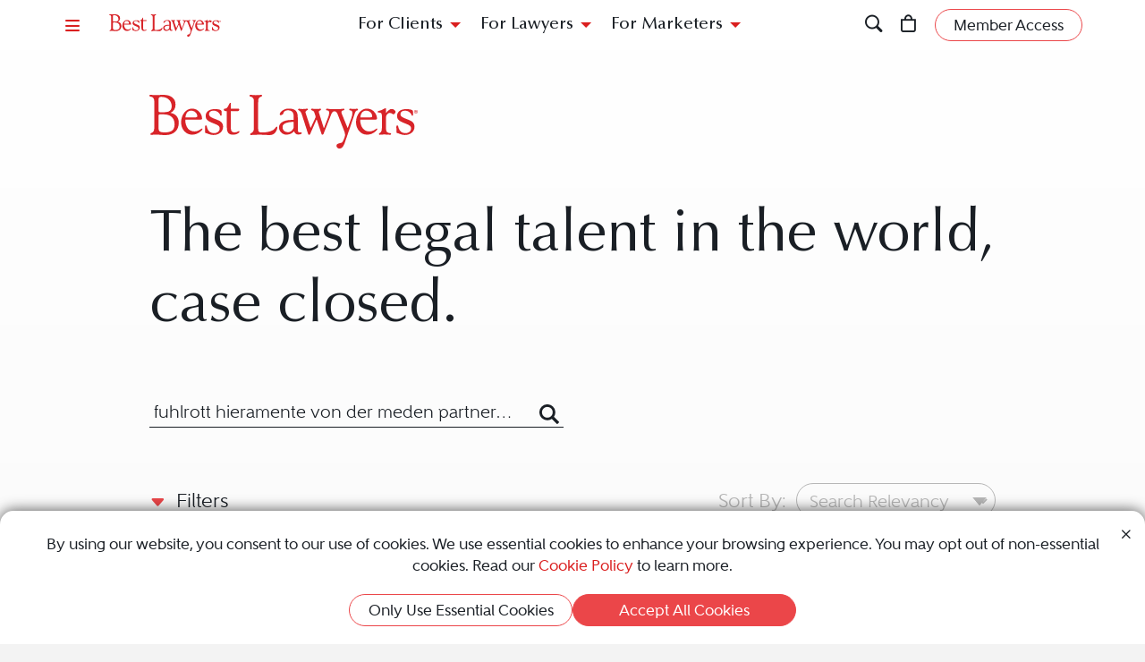

--- FILE ---
content_type: text/html; charset=utf-8
request_url: https://www.bestlawyers.com/search?q=fuhlrott+hieramente+von+der+meden+partnerschaft+von+rechtsanwalten+mbb
body_size: 14136
content:
<!DOCTYPE html><html lang=en class=k-webkit><head><meta charset=utf-8><meta name=viewport content="width=device-width, initial-scale=1"><meta name=description content="Advanced Search Page where users can search for Lawyers and Firms based on selected criterias"><meta name=robots content=noindex><meta property=og:site_name content="Best Lawyers"><meta property=og:title content="Search | Best Lawyers"><meta property=og:description content="Advanced Search Page where users can search for Lawyers and Firms based on selected criterias"><meta property=og:url content="https://www.bestlawyers.com/search?q=fuhlrott%20hieramente%20von%20der%20meden%20partnerschaft%20von%20rechtsanwalten%20mbb"><meta property=og:image content=https://cdn.blrankings.com/best-lawyers/social/best-lawyers-share><meta property=og:type content=website><meta property=twitter:card content=summary_large_image><title>Search | Best Lawyers</title><link rel=canonical href="https://www.bestlawyers.com/search?q=fuhlrott%20hieramente%20von%20der%20meden%20partnerschaft%20von%20rechtsanwalten%20mbb"><link rel=preconnect href=https://cdn.blrankings.com crossorigin><link rel=preconnect href=https://js.monitor.azure.com crossorigin><link rel=preconnect href=https://maps.googleapis.com crossorigin><link rel=preconnect href=https://www.googletagmanager.com><link rel=preconnect href=https://connect.facebook.net><link rel=preconnect href=https://snap.licdn.com><link rel=preconnect href=https://px.ads.linkedin.com crossorigin><link rel=preconnect href=https://js.hubspot.com crossorigin><link rel=preconnect href=https://js.hscollectedforms.net crossorigin><link rel=preconnect href=https://js.hs-analytics.net><link rel=preconnect href=https://js.hs-banner.com><link rel=preload href=https://cdn.blrankings.com/shared/fonts/bootstrap-icons.woff2?24e3eb84d0bcaf83d77f904c78ac1f47 as=font crossorigin><link rel=preload href=https://cdn.blrankings.com/best-lawyers/static/fonts.min.css as=style crossorigin onload="this.onload=null;this.rel='stylesheet'"><noscript><link rel=preload href=https://cdn.blrankings.com/best-lawyers/static/fonts.min.css as=style><link rel=stylesheet href=https://cdn.blrankings.com/best-lawyers/static/fonts.min.css></noscript><style id=loadHidden>.load-hidden{visibility:hidden !important}</style><style id=pageLoadHidden>.page-load-hidden{visibility:hidden !important}</style><noscript><style>.load-hidden{visibility:visible !important}.page-load-hidden{visibility:visible !important}</style></noscript><script>function AssetStyleLoaded(event){event.target.onload=null;event.target.rel='stylesheet';event.target.setAttribute('data-preload-loaded',true);if(document.querySelector('#loadHidden')&&document.querySelectorAll('link[rel=preload][data-preload-loaded=false]').length==1){document.querySelector('#loadHidden').remove();}
if(document.querySelector('#pageLoadHidden')&&document.querySelectorAll('link[rel=preload][data-preload-loaded=false]').length==0){document.querySelector('#pageLoadHidden').remove();}}</script><noscript><link rel=preload href=https://cdn.blrankings.com/best-lawyers/static/libraries/css/library-bootstrap-icons-bundle.min.css as=style><link rel=stylesheet href=https://cdn.blrankings.com/best-lawyers/static/libraries/css/library-bootstrap-icons-bundle.min.css></noscript><link rel=preload href=https://cdn.blrankings.com/best-lawyers/static/libraries/css/library-bootstrap-icons-bundle.min.css as=style data-preload-loaded=false onload=AssetStyleLoaded(event)><noscript><link rel=preload href=https://cdn.blrankings.com/best-lawyers/static/libraries/css/library-kendojquery-common-bundle.min.css as=style><link rel=stylesheet href=https://cdn.blrankings.com/best-lawyers/static/libraries/css/library-kendojquery-common-bundle.min.css></noscript><link rel=preload href=https://cdn.blrankings.com/best-lawyers/static/libraries/css/library-kendojquery-common-bundle.min.css as=style data-preload-loaded=false onload=AssetStyleLoaded(event)><noscript><link rel=preload href=https://cdn.blrankings.com/best-lawyers/static/libraries/css/library-kendojquery-button-bundle.min.css as=style><link rel=stylesheet href=https://cdn.blrankings.com/best-lawyers/static/libraries/css/library-kendojquery-button-bundle.min.css></noscript><link rel=preload href=https://cdn.blrankings.com/best-lawyers/static/libraries/css/library-kendojquery-button-bundle.min.css as=style data-preload-loaded=false onload=AssetStyleLoaded(event)><noscript><link rel=preload href=https://cdn.blrankings.com/best-lawyers/static/libraries/css/library-kendojquery-dropdownlist-bundle.min.css as=style><link rel=stylesheet href=https://cdn.blrankings.com/best-lawyers/static/libraries/css/library-kendojquery-dropdownlist-bundle.min.css></noscript><link rel=preload href=https://cdn.blrankings.com/best-lawyers/static/libraries/css/library-kendojquery-dropdownlist-bundle.min.css as=style data-preload-loaded=false onload=AssetStyleLoaded(event)><noscript><link rel=preload href=https://cdn.blrankings.com/best-lawyers/static/libraries/css/library-kendojquery-list-bundle.min.css as=style><link rel=stylesheet href=https://cdn.blrankings.com/best-lawyers/static/libraries/css/library-kendojquery-list-bundle.min.css></noscript><link rel=preload href=https://cdn.blrankings.com/best-lawyers/static/libraries/css/library-kendojquery-list-bundle.min.css as=style data-preload-loaded=false onload=AssetStyleLoaded(event)><noscript><link rel=preload href=https://cdn.blrankings.com/best-lawyers/static/libraries/css/library-kendojquery-autocomplete-bundle.min.css as=style><link rel=stylesheet href=https://cdn.blrankings.com/best-lawyers/static/libraries/css/library-kendojquery-autocomplete-bundle.min.css></noscript><link rel=preload href=https://cdn.blrankings.com/best-lawyers/static/libraries/css/library-kendojquery-autocomplete-bundle.min.css as=style data-preload-loaded=false onload=AssetStyleLoaded(event)><noscript><link rel=preload href=https://cdn.blrankings.com/best-lawyers/static/libraries/css/library-swiper-bundle.min.css as=style><link rel=stylesheet href=https://cdn.blrankings.com/best-lawyers/static/libraries/css/library-swiper-bundle.min.css></noscript><link rel=preload href=https://cdn.blrankings.com/best-lawyers/static/libraries/css/library-swiper-bundle.min.css as=style data-preload-loaded=false onload=AssetStyleLoaded(event)><noscript><link rel=preload href="/css/layout-libraries-page-bundle.min.css?q=bl-20260129-04-production" as=style><link rel=stylesheet href="/css/layout-libraries-page-bundle.min.css?q=bl-20260129-04-production"></noscript><link rel=preload href="/css/layout-libraries-page-bundle.min.css?q=bl-20260129-04-production" as=style data-preload-loaded=false onload=AssetStyleLoaded(event)><noscript><link rel=preload href="/css/layout-base-page-bundle.min.css?q=bl-20260129-04-production" as=style><link rel=stylesheet href="/css/layout-base-page-bundle.min.css?q=bl-20260129-04-production"></noscript><link rel=preload href="/css/layout-base-page-bundle.min.css?q=bl-20260129-04-production" as=style data-preload-loaded=false onload=AssetStyleLoaded(event)><noscript><link rel=preload href="/css/search-index-page-bundle.min.css?q=bl-20260129-04-production" as=style><link rel=stylesheet href="/css/search-index-page-bundle.min.css?q=bl-20260129-04-production"></noscript><link rel=preload href="/css/search-index-page-bundle.min.css?q=bl-20260129-04-production" as=style data-preload-loaded=false onload=AssetStyleLoaded(event)><script>var azureInstrumentationKey='7d7ea3b8-0762-44a8-9c09-f818656740d0';</script><script src=/shared/libraries/azure/appInsights.min.js async defer></script><script>(function(w,d,s,l,i){w[l]=w[l]||[];w[l].push({'gtm.start':new Date().getTime(),event:'gtm.js'});var f=d.getElementsByTagName(s)[0],j=d.createElement(s),dl=l!='dataLayer'?'&l='+l:'';j.async=true;j.defer=true;j.src='https://www.googletagmanager.com/gtm.js?id='+i+dl;f.parentNode.insertBefore(j,f);})(window,document,'script','dataLayer','GTM-MJD358SN');</script><noscript><iframe src="https://www.googletagmanager.com/ns.html?id=GTM-MJD358SN" height=0 width=0 style=display:none;visibility:hidden></iframe></noscript><body class="d-print-block load-hidden"><noscript><div style="border:1px solid #AAAAAA;background:white;color:#AA0000;padding:1rem;margin-bottom:1rem">This website requires JavaScript in order to bring you the best user experience possible. Please <a rel=nofollow style=color:inherit;text-decoration:underline href=https://support.google.com/adsense/answer/12654 target=_blank>enable the use of scripts in your browser</a> and reload the page.</div></noscript><header id=bl-header class="sticky-top background-white px-indent is-top"><div class="navbar navbar-light py-2"><div class="d-flex align-items-center justify-content-between w-100"><button class="navbar-toggler border-0 rounded-0 p-0" type=button data-bs-toggle=offcanvas data-bs-target=#hamburgerMenu aria-controls=hamburgerMenu title=Menu> <span class="bi bi-list text-red"></span> </button><div class="ms-2 ms-sm-4 navbar-brand p-0 position-relative overflow-visible"><a href="/" class=d-block> <img class=img-fluid src=https://cdn.blrankings.com/best-lawyers/logos/best-lawyers.svg alt="Best Lawyers logo" width=125 height=25 oncontextmenu="return false"> </a></div><div class="d-flex align-items-center justify-content-end navbar-end-menu"><div id=headerMenu class="d-none d-lg-flex align-items-center justify-content-center gap-3 navbar-center-menu w-100 h7 mb-0"><button class="btn btn-link collapsed" type=button data-bs-toggle=collapse data-bs-target=#forClients aria-expanded=false aria-controls=forClients> For Clients </button> <button class="btn btn-link collapsed" type=button data-bs-toggle=collapse data-bs-target=#forLawyers aria-expanded=false aria-controls=forLawyers> For Lawyers </button> <button class="btn btn-link collapsed" type=button data-bs-toggle=collapse data-bs-target=#forMarketers aria-expanded=false aria-controls=forMarketers> For Marketers </button></div><div class="collapse multi-collapse flex-grow-1 position-relative h-100 d-block" id=searchCollapse>&nbsp;<div id=headerSearch class="fs-8 background-off-white rounded py-0 border-0 text-charcoal align-items-center justify-content-end"><span class="bi bi-search fs-7 d-none"></span> <input type=search id=header-search-query class="fs-8 background-transparent border-0 w-100 h-100" placeholder="Search for Lawyer or Firm by Name or Legal Issue" aria-label="Search lawyer, firm or legal topic in your area" autocomplete=off autocorrect=false> <button id=headerSearchHide class="background-transparent border-0 p-0" type=button data-bs-toggle=collapse data-bs-target=#searchCollapse aria-expanded=false aria-controls=searchCollapse title="Hide Search"> <span class="bi bi-x fs-5"></span> </button></div></div><button id=headerSearchShow class="d-inline-block background-transparent border-0 p-0" type=button data-bs-toggle=collapse data-bs-target=#searchCollapse aria-expanded=false aria-controls=searchCollapse title=Search> <span class="bi bi-search fs-7 text-red-hover"></span> </button> <a class="d-inline-block mx-3 position-relative" id=cart-header-link href=/store/publications-and-subscriptions data-user-authenticated=false title=Store> <span class="bi bi-bag fs-7 text-red-hover"></span> <span id=cartIndicator class="position-absolute translate-middle badge rounded-pill bg-danger d-none"> <span id=cartCount class="text-white d-inline-block py-0 px-1"></span> </span> </a><div id=accountMenu class="flex-shrink-0 d-flex align-items-center"><a class="btn rounded-pill px-3 py-1 fs-8 fw-600 border border-1 border-coral background-coral-hover text-charcoal text-white-hover account-link account-text" href=https://sso.bestlawyers.com/account/login title="Member Access"> <span>Member Access</span> </a> <a class="d-inline-block background-transparent border-0 p-0" href=https://sso.bestlawyers.com/account/login title="Member Access"> <span alt="Member Access" class="bi bi-person-circle fs-6 text-red-hover account-image"></span> </a></div></div></div></div><nav id=headerNavCollapse class="position-absolute start-0 w-100 fs-8 d-none d-lg-block" aria-label="Header Navigation"><div class="collapse multi-collapse background-white bs-bottom" id=forClients><div class="d-flex pt-2 pb-3 px-indent"><div class=flex-shrink-0><a class=mt-0 href=/find-a-lawyer>Find a Lawyer</a></div><div class="divider background-light-gray-1 ms-4 me-3 flex-grow-1 h-auto"></div><div class=flex-grow-1><div class=row><div class="col-6 col-xl-3 px-3">Legal Guides<hr><a href=https://www.bestlawyers.com/legal-guide/united-states/family-law title="Family Law"> Family Law </a> <a href=https://www.bestlawyers.com/legal-guide/united-states/criminal-law title="Criminal Law"> Criminal Law </a> <a href=https://www.bestlawyers.com/legal-guide/united-states/corporate-law-commercial-litigation title="Corporate Law &amp; Commercial Litigation"> Corporate Law &amp; Commercial Litigation </a> <a href=https://www.bestlawyers.com/legal-guide/united-states/injury-malpractice title="Injury &amp; Malpractice"> Injury &amp; Malpractice </a> <a href=https://www.bestlawyers.com/legal-guide/united-states/employment-law title="Employment Law"> Employment Law </a></div><div class="col-6 col-xl-3 px-3"><div class="d-flex justify-content-between align-items-baseline">Insights <a class="mt-0 fs-9 text-brighten-hover" href=/legal-insights> <span class="d-inline-flex align-items-center"> <span class="d-inline-block me-1">View All Insights</span> <span class="bi bi-chevron-right red-chevron text-coral fs-10 fw-600"></span> </span> </a></div><hr><a href=/legal-insights/results/trending>Trending Articles</a> <a href=/legal-insights/results/for-clients>Insights for Clients</a></div><div class="col-12 col-xl-6 mt-4 mt-xl-0 px-3"><div class="d-flex justify-content-between align-items-baseline">Publications <a class="mt-0 fs-9 text-brighten-hover" href=/publications> <span class="d-inline-flex align-items-center"> <span class="d-inline-block me-1">View All Publications</span> <span class="bi bi-chevron-right red-chevron text-coral fs-10 fw-600"></span> </span> </a></div><hr><div class=row><div class=col-6>Business Editions<div class=px-3><a href=https://www.bestlawyers.com/publications/litigation-2025 title="Litigation 2025"> Litigation 2025 </a> <a href=https://www.bestlawyers.com/publications/women-in-the-law-2025 title="Women in the Law 2025"> Women in the Law 2025 </a></div></div><div class=col-6>Regional Editions<div class=px-3><a href=https://www.bestlawyers.com/publications/canada-2026 title="Canada 2026"> Canada 2026 </a> <a href=https://www.bestlawyers.com/publications/new-york-area-2026 title="New York Area 2026"> New York Area 2026 </a> <a href=https://www.bestlawyers.com/publications/southern-california-2026 title="Southern California 2026"> Southern California 2026 </a> <a href=https://www.bestlawyers.com/publications/south-florida-2026 title="South Florida 2026"> South Florida 2026 </a> <a href=https://www.bestlawyers.com/publications/northern-california-2026 title="Northern California 2026"> Northern California 2026 </a></div></div></div></div></div></div></div></div><div class="collapse multi-collapse background-white bs-bottom" id=forLawyers><div class="d-flex pt-2 pb-3 px-indent"><div class=flex-shrink-0><a class="mt-0 text-gold-on-light" href=/nominate>Nominate a Lawyer</a> <a class=mt-4 href=/highlighted>Highlighted Firms & Lawyers</a> <a class=mt-4 href=/in-the-news>In the News</a> <a class=mt-4 href=/digital-marketing-platform>Grow Leads for Your Firm</a> <a class=mt-4 href=/ones-to-watch>Ones to Watch</a></div><div class="divider background-light-gray-1 ms-4 me-3 flex-grow-1 h-auto"></div><div class=flex-grow-1><div class=row><div class="col-6 col-xl-4 px-3"><div class="d-flex justify-content-between align-items-baseline">Insights <a class="mt-0 fs-9 text-brighten-hover" href=/legal-insights> <span class="d-inline-flex align-items-center"> <span class="d-inline-block me-1">View All Insights</span> <span class="bi bi-chevron-right red-chevron text-coral fs-10 fw-600"></span> </span> </a></div><hr><a href=/legal-insights/results/trending>Trending Articles</a> <a href=/legal-insights/results/for-lawyers>Insights for Lawyers</a></div></div></div></div></div><div class="collapse multi-collapse background-white bs-bottom" id=forMarketers><div class="d-flex pt-2 pb-3 px-indent"><div class="d-flex flex-column justify-content-between flex-shrink-0"><a class=mt-0 href=/digital-marketing-platform>Build Your Law Firm Brand</a> <a class=mt-4 href=/nominate>Nominate a Lawyer</a> <a class=mt-4 href=/methodology/publicizing-guidelines>Publicizing Guidelines</a> <a class=mt-4 href=/store/publications-and-subscriptions data-user-authenticated=false>Store</a></div><div class="divider background-light-gray-1 ms-4 me-3 flex-grow-1 h-auto"></div><div class=flex-grow-1><div class=row><div class="col-6 col-xl-4 px-3"><div class="d-flex justify-content-between align-items-baseline">Insights <a class="mt-0 fs-9 text-brighten-hover" href=/legal-insights> <span class="d-inline-flex align-items-center"> <span class="d-inline-block me-1">View All Insights</span> <span class="bi bi-chevron-right red-chevron text-coral fs-10 fw-600"></span> </span> </a></div><hr><a href=/legal-insights/results/trending>Trending Articles</a> <a href=/legal-insights/results/for-marketers>Insights for Marketers</a></div></div></div></div></div></nav></header><main class="container background-white-lg mb-n3 page-load-hidden" role=main><div id=search-page><div class=p-indent><div class=row><div class="col-12 col-sm-10 offset-sm-1"><h1 class=visually-hidden>Search</h1><img id=best-lawyers-logo class="img-fluid mb-5" src=https://cdn.blrankings.com/best-lawyers/logos/best-lawyers.svg alt="Best Lawyers logo" width=300 height=60 oncontextmenu="return false"><div class="h1 mb-5">The best legal talent in the world, case closed.</div></div></div><div class="row mb-5"><div class="col-12 col-sm-10 col-md-7 col-lg-6 col-xl-5 offset-sm-1"><div class="search-wrapper border-bottom border-charcoal"><label for=search-query class=visually-hidden>Search for Lawyer or Firm by Name or Legal Issue.</label><div class="d-flex justify-content-between"><input id=search-query title="Search for Lawyer or Firm by Name or Legal Issue" class="search-query-autocomplete fs-7" v-model=query> <span class=me-1 v-on:click=search> <svg xmlns=http://www.w3.org/2000/svg width=22 height=22 viewBox="0 0 22 22" fill=none><path d="M21.7898 19.3086L16.2772 13.7753C18.6166 10.2562 18.1533 5.57958 15.1654 2.593C13.4746 0.926072 11.251 0 8.86532 0C6.47962 0 4.25605 0.926072 2.58837 2.593C-0.862791 6.06577 -0.862791 11.6917 2.58837 15.1413C5.57629 18.1279 10.255 18.5909 13.7757 16.2757L19.3115 21.809C19.5662 22.0637 20.0063 22.0637 20.2611 21.809L21.7898 20.281C22.0701 20.0032 22.0701 19.5633 21.7898 19.3086ZM13.1272 13.1271C10.7878 15.4654 6.96602 15.4654 4.60348 13.1271C2.2641 10.7887 2.2641 6.96869 4.60348 4.60721C6.94286 2.26888 10.7646 2.26888 13.1272 4.60721C15.4689 6.96869 15.4689 10.7887 13.1272 13.1271Z" fill=#1A1F25 /></svg></span></div></div></div></div><div class=row><div class="col-12 col-sm-10 offset-sm-1"><div class="d-flex flex-row flex-wrap align-items-center search-filter-wrapper" v-cloak><div class="flex-shrink-0 flex-lg-grow-0 py-1 me-2"><span class=c-pointer v-on:click=toggleFilters> <span class="bi bi-caret-right-fill text-coral fs-7 pe-1" v-if=!showFilters></span> <span class="bi bi-caret-down-fill text-coral fs-7 pe-1" v-if=showFilters></span> <span class="border-bottom border-2 border-coral">Filters</span> </span></div><div class="flex-shrink-0 flex-grow-1 text-end"><div class="d-flex d-md-none align-items-center justify-content-end"><div class="dropdown-icon-pill-wrapper border border-coral rounded-pill c-pointer" v-bind:class=sortPillClasses><div class=dropdown><button class="btn dropdown-toggle c-pointer" type=button aria-label="Sort By" id=sort-by-icon-button v-bind:disabled=!enableFilters data-bs-toggle=dropdown aria-expanded=false> <span class=bi v-bind:class=sortIconButtonClasses></span> </button><ul class="dropdown-menu dropdown-menu-end fs-7 fw-500" aria-labelledby=sort-by-icon-button><li><a class=dropdown-item v-on:click="this.sortByAndDirection = 'relevancy'">Search Relevancy</a><li><a class=dropdown-item v-on:click="this.sortByAndDirection = 'name-asc'">A to Z</a><li><a class=dropdown-item v-on:click="this.sortByAndDirection = 'name-desc'">Z to A</a></ul></div></div></div><div class="d-none d-md-block"><label class=pe-1 v-bind:class=sortLabelClasses for=sort-by> Sort By: </label> <span class="border border-coral rounded-pill p-1" v-bind:class=sortPillClasses> <select id=sort-by title="Sort By" class="border-0 ps-1 pe-4 fs-7 fw-500 c-pointer" v-bind:class=sortDropDownClasses v-bind:disabled=!enableFilters v-model=sortByAndDirection><option value=relevancy>Search Relevancy<option value=name-asc>A to Z<option value=name-desc>Z to A</select> </span></div></div></div><div class=row><div class="search-filter-div-100 py-1 mt-3 mt-lg-0" v-cloak><div class="d-flex flex-row flex-wrap search-filter-summary-wrapper"><div class=search-filter-summary-item v-if=showQueryInSummary><span class=c-pointer v-on:click=clearQuery> <span class="bi bi-x-circle-fill text-light-gray-1 text-charcoal-hover"></span> {{query}} </span></div><div class=search-filter-summary-item v-if=showIncludeLawyersInSummary><span class=c-pointer v-on:click=clearIncludeLawyers> <span class="bi bi-x-circle-fill text-light-gray-1 text-charcoal-hover"></span> Lawyers </span></div><div class=search-filter-summary-item v-if=showIncludeFirmsInSummary><span class=c-pointer v-on:click=clearIncludeFirms> <span class="bi bi-x-circle-fill text-light-gray-1 text-charcoal-hover"></span> Firms </span></div><div class=search-filter-summary-item v-if=showIncludeAdvisorsInSummary><span class=c-pointer v-on:click=clearIncludeAdvisors> <span class="bi bi-x-circle-fill text-light-gray-1 text-charcoal-hover"></span> Advisors </span></div><div class=search-filter-summary-item v-if=showFilterLotyInSummary><span class=c-pointer v-on:click=clearFilterLoty> <span class="bi bi-x-circle-fill text-light-gray-1 text-charcoal-hover"></span> Lawyers of the Year </span></div><div class=search-filter-summary-item v-if=showFilterOtwInSummary><span class=c-pointer v-on:click=clearFilterOtw> <span class="bi bi-x-circle-fill text-light-gray-1 text-charcoal-hover"></span> Ones to Watch </span></div><div class=search-filter-summary-item v-if=showFilterLfotyInSummary><span class=c-pointer v-on:click=clearFilterLfoty> <span class="bi bi-x-circle-fill text-light-gray-1 text-charcoal-hover"></span> Law Firm of the Year </span></div><div class=search-filter-summary-item v-if=showCountryInSummary><span class=c-pointer v-on:click="clearCountryCode(true, true)"> <span class="bi bi-x-circle-fill text-light-gray-1 text-charcoal-hover"></span> {{countryName}} </span></div><div class=search-filter-summary-item v-if=showSubnationalInSummary><span class=c-pointer v-on:click="clearSubnationalCode(true, true)"> <span class="bi bi-x-circle-fill text-light-gray-1 text-charcoal-hover"></span> {{subnationalName}} </span></div><div class=search-filter-summary-item v-if=showCityInSummary><span class=c-pointer v-on:click="clearCity(true, true)"> <span class="bi bi-x-circle-fill text-light-gray-1 text-charcoal-hover"></span> {{cityName}} </span></div><div class=search-filter-summary-item v-if=showPracticeAreaInSummary><span class=c-pointer v-on:click="clearPracticeAreaId(true, true)"> <span class="bi bi-x-circle-fill text-light-gray-1 text-charcoal-hover"></span> {{practiceAreaName}} </span></div></div></div></div><div class="row background-charcoal text-white fs-8 rounded mt-3 px-2 px-md-5 py-4" v-show=showFilters v-cloak><div class=col><div class="d-flex flex-row flex-wrap align-items-baseline"><div class="search-filter-checkbox-item me-3 fs-5">Result Categories</div><div class="search-filter-checkbox-item me-3 form-check"><input id=include-lawyers class="form-check-input c-pointer" v-bind:disabled=!enableFilters v-model=includeLawyers type=checkbox> <label for=include-lawyers class="form-check-label c-pointer">Lawyers</label></div><div class="search-filter-checkbox-item me-3 form-check"><input id=include-firms class="form-check-input c-pointer" v-bind:disabled=!enableFilters v-model=includeFirms type=checkbox> <label for=include-firms class="form-check-label c-pointer">Firms</label></div><div class="search-filter-checkbox-item me-3 form-check" v-if=showAdvisoryBoardCheckbox><input id=include-advisors class="form-check-input c-pointer" v-bind:disabled=!enableFilters v-model=includeAdvisors type=checkbox> <label for=include-advisors class="form-check-label c-pointer">Advisory Board</label></div><div class="search-filter-checkbox-item me-3 form-check" v-if=showFilterLotyCheckbox><input id=filter-loty class="form-check-input c-pointer" v-bind:disabled=!enableFilters v-model=filterLoty type=checkbox> <label for=filter-loty class="form-check-label c-pointer">Lawyer of the Year</label></div><div class="search-filter-checkbox-item me-3 form-check" v-if=showFilterOtwCheckbox><input id=filter-otw class="form-check-input c-pointer" v-bind:disabled=!enableFilters v-model=filterOtw type=checkbox> <label for=filter-otw class="form-check-label c-pointer">Ones to Watch</label></div><div class="search-filter-checkbox-item me-3 form-check" v-if=showFilterLfotyCheckbox><input id=filter-lfoty class="form-check-input c-pointer" v-bind:disabled=!enableFilters v-model=filterLfoty type=checkbox> <label for=filter-lfoty class="form-check-label c-pointer">Law Firm of the Year</label></div></div><div class=row><div class="col text-light-gray-1"><hr></div></div><div class=row><div class="search-filter-dropdown-item col-12 col-xl-6 col-xxl-3 pe-1 pe-md-2 mb-3"><label class="fs-5 d-block text-white" v-bind:class=countryLabelClasses for=filter-country-code>Country</label><div class=w-100 v-bind:class=countryPillClasses><select id=filter-country-code class="search-dropdown border border-coral rounded-pill w-100 fs-7 text-white dark-mode"></select></div></div><div class="search-filter-dropdown-item col-12 col-xl-6 col-xxl-3 pe-1 pe-md-2 mb-3"><label class="fs-5 d-block text-white" v-bind:class=subnationalLabelClasses for=filter-subnational-code>State/Province</label><div class=w-100 v-bind:class=subnationalPillClasses><select id=filter-subnational-code class="search-dropdown border border-coral rounded-pill w-100 fs-7 text-white dark-mode"></select></div></div><div class="search-filter-dropdown-item col-12 col-xl-6 col-xxl-3 pe-1 pe-md-2 mb-3"><label class="fs-5 d-block text-white" v-bind:class=cityLabelClasses for=filter-city>City</label><div class=w-100 v-bind:class=cityPillClasses><select id=filter-city class="search-dropdown border border-coral rounded-pill w-100 fs-7 text-white dark-mode"></select></div></div><div class="search-filter-dropdown-item col-12 col-xl-6 col-xxl-3 pe-1 pe-md-2 mb-3"><label class="fs-5 d-block text-white" v-bind:class=practiceAreaLabelClasses for=filter-practice-area-id>Area of Practice</label><div class=w-100 v-bind:class=practiceAreaPillClasses><select id=filter-practice-area-id class="search-dropdown border border-coral rounded-pill w-100 fs-7 text-white dark-mode"></select></div></div></div></div></div></div></div></div><div class="container px-indent rounded-top mt-n3 position-relative tab-shadow background-charcoal text-white"><div class=mb-5><div class="row mb-4 mt-4"><div class="col-12 col-sm-10 offset-sm-1" v-cloak><div class="row flex-wrap justify-content-between align-items-center"><div class="col-12 col-xl-8"><div class="fs-5 mb-0">{{resultCountText}}</div><div class="fs-10 mb-0" v-if=showResultOvermax>*This search returned more than the maximum results. Please refine your search.</div></div></div></div></div><div class=row v-show=!hasOnlyHiddenResults><div class=col><div class=card-grid-wrapper id=grid_a354ee68cb80492985d5999ad3c902c3 v-bind:data-ajax-url=dataAjaxUrl data-take=16 data-max=2147483647 data-calculation=PageAndSize data-skip-query-key=skip data-take-query-key=take data-page-query-key=page data-per-page-query-key=per-page data-ajax-property-name=cards data-paging-active-classes="background-inherit border border-coral rounded-pill fs-8 fw-900 text-white text-darken-hover" data-paging-inactive-classes="background-inherit border-0 fs-8 fw-600 text-light-gray-1 text-darken-hover"><div class="card-loading-wrapper d-flex p-5 justify-content-center"><div class="loading-circle-wrapper position-relative"><img class=loading-circle src=https://cdn.blrankings.com/best-lawyers/website/loading/loading-circle-red.svg alt="Spinning circle" height=200 width=200> <img class="loading-b position-absolute" src=https://cdn.blrankings.com/best-lawyers/website/loading/loading-b-red.svg alt="Big letter B" height=200 width=200></div></div><div class="card-grid d-none flex-wrap w-100"></div><div class="card-grid-no-cards d-none w-100 justify-content-center mt-n3"><div class="d-flex flex-column align-items-start"><p class=text-center>Sorry, no results were found.<p>Suggestions:<ul><li>Check your spelling.<li>Try a different word with the same meaning.<li>Use the filter section to perform an advanced search.</li><ul></ul></ul></div></div><div class="card-grid-pagination-wrapper d-none align-items-center justify-content-center mt-4"><button type=button class="card-grid-previous background-inherit border-0 d-flex align-items-center text-gold text-darken-hover" data-page=-- aria-label="Previous Button"> <span class="bi bi-chevron-left fw-900"></span> <span class=visually-hidden>Previous Button</span> </button><div class="card-grid-pagination d-flex flex-wrap align-items-center justify-content-center"><button type=button class="card-grid-page card-grid-page-active background-inherit border border-coral rounded-pill fs-8 fw-900 text-white text-darken-hover" data-page=1> 1 </button> <span class="card-grid-page card-grid-ellipsis-start d-none">...</span> <button type=button class="card-grid-page background-inherit border-0 fs-8 fw-600 text-light-gray-1 text-darken-hover" data-page=2> 2 </button> <button type=button class="card-grid-page background-inherit border-0 fs-8 fw-600 text-light-gray-1 text-darken-hover" data-page=3> 3 </button> <button type=button class="card-grid-page background-inherit border-0 fs-8 fw-600 text-light-gray-1 text-darken-hover" data-page=4> 4 </button> <button type=button class="card-grid-page background-inherit border-0 fs-8 fw-600 text-light-gray-1 text-darken-hover" data-page=5> 5 </button> <button type=button class="card-grid-page background-inherit border-0 fs-8 fw-600 text-light-gray-1 text-darken-hover" data-page=6> 6 </button> <button type=button class="card-grid-page background-inherit border-0 fs-8 fw-600 text-light-gray-1 text-darken-hover" data-page=7> 7 </button> <button type=button class="card-grid-page background-inherit border-0 fs-8 fw-600 text-light-gray-1 text-darken-hover" data-page=8> 8 </button> <button type=button class="card-grid-page background-inherit border-0 fs-8 fw-600 text-light-gray-1 text-darken-hover" data-page=9> 9 </button> <button type=button class="card-grid-page background-inherit border-0 fs-8 fw-600 text-light-gray-1 text-darken-hover" data-page=10> 10 </button> <button type=button class="card-grid-page background-inherit border-0 fs-8 fw-600 text-light-gray-1 text-darken-hover" data-page=11> 11 </button> <button type=button class="card-grid-page background-inherit border-0 fs-8 fw-600 text-light-gray-1 text-darken-hover" data-page=12> 12 </button> <button type=button class="card-grid-page background-inherit border-0 fs-8 fw-600 text-light-gray-1 text-darken-hover" data-page=13> 13 </button> <button type=button class="card-grid-page background-inherit border-0 fs-8 fw-600 text-light-gray-1 text-darken-hover" data-page=14> 14 </button> <button type=button class="card-grid-page background-inherit border-0 fs-8 fw-600 text-light-gray-1 text-darken-hover" data-page=15> 15 </button> <button type=button class="card-grid-page background-inherit border-0 fs-8 fw-600 text-light-gray-1 text-darken-hover" data-page=16> 16 </button> <button type=button class="card-grid-page background-inherit border-0 fs-8 fw-600 text-light-gray-1 text-darken-hover" data-page=17> 17 </button> <button type=button class="card-grid-page background-inherit border-0 fs-8 fw-600 text-light-gray-1 text-darken-hover" data-page=18> 18 </button> <button type=button class="card-grid-page background-inherit border-0 fs-8 fw-600 text-light-gray-1 text-darken-hover" data-page=19> 19 </button> <span class="card-grid-page card-grid-ellipsis-end d-none">...</span> <button type=button class="card-grid-page background-inherit border-0 fs-8 fw-600 text-light-gray-1 text-darken-hover" data-page=20> 20 </button> <span class="card-grid-page-selector border border-white rounded-pill p-1 d-none"> <select class="border-0 ps-2 pe-4 fs-7 fw-500 c-pointer text-white text-center"><option selected>1<option>2<option>3<option>4<option>5<option>6<option>7<option>8<option>9<option>10<option>11<option>12<option>13<option>14<option>15<option>16<option>17<option>18<option>19<option>20</select> </span></div><button type=button class="card-grid-next background-inherit border-0 d-flex align-items-center text-gold text-darken-hover" data-page=++> <span class="bi bi-chevron-right fw-900" aria-label="Next Button"></span> <span class=visually-hidden>Next Button</span> </button></div></div></div></div><div class="row my-4" v-if=showSponsoredMessage><div class="col-12 fs-9 text-light-gray-2 text-end"><span class="bi bi-bookmark-star-fill"></span> Sponsored Best Lawyers Profile</div></div></div></div><div class="container p-indent rounded-top mt-n3 position-relative tab-shadow text-white background-charcoal-rg-top-left background-charcoal-highlighted-hover"><div class="row mt-4 mb-4"><div class="col-12 col-sm-10 offset-sm-1"><div class="row align-items-center"><div class="col-12 col-xxl-8"><h2 class="fs-2 mb-0">Latest Insights</h2></div><div class="col-12 col-xxl-4 text-start text-xxl-end"><a class="more-nav d-inline-flex align-items-center text-darken-hover mt-1 fw-600 td-none text-charcoal" href=/legal-insights> <span class="me-1 text-white">View All Insights</span> <span class="bi bi-chevron-right red-chevron text-coral fs-6 fw-600"></span> </a></div></div></div></div><div class="row mb-5"><div class="col-12 col-sm-10 offset-sm-1"><div class=swiper id=carousel_d7154278a5d1425cb40a022041b0ae4f data-autoplay=false data-slide-delay=10000 data-space-between=0 data-num-slides-on-load=0 data-take=0 data-max=0 data-skip-query-key=skip data-take-query-key=take data-ajax-property-name=cards data-slides-per-view=0 data-free-mode="{&#34;enabled&#34;:true,&#34;momentumBounce&#34;:false,&#34;sticky&#34;:false}"><div class=swiper-wrapper><div class="card card-article card-article-by-best-lawyers highlight d-flex flex-column border-0 rounded text-white background-dark-blue-gray background-dark-blue-gray-highlighted-hover swiper-slide" data-traffic-id=5557 data-traffic-category=article data-traffic-reported=false><div class=title-section><p class="title-text truncate text-center m-0">Immigrant Survivors of Abuse: What Are Your Legal Options?<hr class="border-top border-top-1 background-transparent border-gold border-0 m-2 mx-auto w-25"><p class="text-center fs-10 fw-600 mt-0 mb-2">by Tracie L. Morgan<p class="caption-text truncate m-0">Immigrants who have survived abuse at the hands of their partners may not be aware of their legal options. Tracie Morgan, seasoned immigration attorney, explains more.</div><div class="preview-section rounded-bottom"><img class=lazyload data-src=https://cdn.blrankings.com/best-lawyers/article-images/legal-options-for-immigrant-survivors-of-abuse-5557-3 alt="Illustration of woman hanging head in sadness against red backdrop" title="Sad woman"></div><a class=card-link href=/article/immigrant-survivors-of-abuse-what-are-your-legal-options/5557 title="Immigrant Survivors of Abuse: What Are Your Legal Options?" aria-label="Navigate to article - Immigrant Survivors of Abuse: What Are Your Legal Options?"></a></div><div class="card card-article card-article-by-best-lawyers highlight d-flex flex-column border-0 rounded text-white background-dark-blue-gray background-dark-blue-gray-highlighted-hover swiper-slide" data-traffic-id=5498 data-traffic-category=article data-traffic-reported=false><div class=title-section><div class="d-flex flex-column justify-content-center align-items-center text-center position-absolute top-0 left-0 w-100"><div class="in-partnership rounded-bottom background-gold py-1"><p class="text-white mx-2 mt-0 mb-0 fw-700 fs-9">IN PARTNERSHIP</div></div><p class="title-text truncate text-center m-0">The Long, Short, Thick and Thin of It<hr class="border-top border-top-1 background-transparent border-gold border-0 m-2 mx-auto w-25"><p class="text-center fs-10 fw-600 mt-0 mb-2">by Avrohom Gefen<p class="caption-text truncate m-0">&#x201C;Appearance discrimination&#x201D; based on employees&#x2019; height and weight is the latest hot-button issue in employment law. Here&#x2019;s a guide to avoid discrimination.</div><div class="preview-section rounded-bottom"><img class=lazyload data-src=https://cdn.blrankings.com/best-lawyers/article-images/appearance-discrimination-in-the-workplace-5498-3 alt="Woman stands in front of mirror holding suit jacket" title="Mirror Check"></div><a class=card-link href=/article/appearance-discrimination-workplace/5498 title="The Long, Short, Thick and Thin of It " aria-label="Navigate to article - The Long, Short, Thick and Thin of It "></a></div><div class="card card-article card-article-by-best-lawyers highlight d-flex flex-column border-0 rounded text-white background-dark-blue-gray background-dark-blue-gray-highlighted-hover swiper-slide" data-traffic-id=5492 data-traffic-category=article data-traffic-reported=false><div class=title-section><p class="title-text truncate text-center m-0">The CEO Stands Alone<hr class="border-top border-top-1 background-transparent border-gold border-0 m-2 mx-auto w-25"><p class="text-center fs-10 fw-600 mt-0 mb-2">by Joan Meyer<p class="caption-text truncate m-0">C-suite executives might think their internal communications are protected by attorney-client privilege. One recent case shows why that&#x2019;s a risky bet to make.</div><div class="preview-section rounded-bottom"><img class=lazyload data-src=https://cdn.blrankings.com/best-lawyers/article-images/c-suite-executive-communications-5492-3 alt="Woman in suit pictured alone with black background" title="Legal Executive "></div><a class=card-link href=/article/c-suite-executive-communications/5492 title="The CEO Stands Alone " aria-label="Navigate to article - The CEO Stands Alone "></a></div><div class="card card-article card-article-by-best-lawyers highlight d-flex flex-column border-0 rounded text-white background-dark-blue-gray background-dark-blue-gray-highlighted-hover swiper-slide" data-traffic-id=5564 data-traffic-category=article data-traffic-reported=false><div class=title-section><p class="title-text truncate text-center m-0">Domestic Visa Renewal<hr class="border-top border-top-1 background-transparent border-gold border-0 m-2 mx-auto w-25"><p class="text-center fs-10 fw-600 mt-0 mb-2">by Tiffany Derentz<p class="caption-text truncate m-0">Domestic visa renewal is a game-changer, but it will take time and resources.</div><div class="preview-section rounded-bottom"><img class=lazyload data-src=https://cdn.blrankings.com/best-lawyers/article-images/domestic-visa-renewal-explained-5564-3 alt="Man sitting on paper airplane connected to a start button being pressed by hand" title="Paper airplane"></div><a class=card-link href=/article/domestic-visa-renewal-explained/5564 title="Domestic Visa Renewal " aria-label="Navigate to article - Domestic Visa Renewal "></a></div><div class="card card-article card-article-by-best-lawyers highlight d-flex flex-column border-0 rounded text-white background-dark-blue-gray background-dark-blue-gray-highlighted-hover swiper-slide" data-traffic-id=5554 data-traffic-category=article data-traffic-reported=false><div class=title-section><div class="d-flex flex-column justify-content-center align-items-center text-center position-absolute top-0 left-0 w-100"><div class="in-partnership rounded-bottom background-gold py-1"><p class="text-white mx-2 mt-0 mb-0 fw-700 fs-9">IN PARTNERSHIP</div></div><p class="title-text truncate text-center m-0">Get a Lawyer<hr class="border-top border-top-1 background-transparent border-gold border-0 m-2 mx-auto w-25"><p class="text-center fs-10 fw-600 mt-0 mb-2">by Anne M. Collart and Ricardo Solano Jr.<p class="caption-text truncate m-0">When a subpoena arrives, having counsel can save time and money and also protect your rights.</div><div class="preview-section rounded-bottom"><img class=lazyload data-src=https://cdn.blrankings.com/best-lawyers/article-images/getting-a-lawyer-is-vital-to-protect-your-rights-5554-3 alt="Woman with glasses reading a document" title="Woman reading document"></div><a class=card-link href=/article/getting-a-lawyer-is-vital-to-protect-your-rights/5554 title="Get a Lawyer" aria-label="Navigate to article - Get a Lawyer"></a></div></div><div class=swiper-button-prev><div class="swiper-button-prev-arrow text-darken-hover" aria-label="Previous Arrow Button"></div></div><div class=swiper-button-next><div class="swiper-button-next-arrow text-darken-hover" aria-label="Next Arrow Button"></div></div></div></div></div></div></div></main><nav class="offcanvas offcanvas-start m-0 accordion accordion-flush background-charcoal text-white" id=hamburgerMenu tabindex=-1 aria-label="Hamburger Menu" data-bs-backdrop=true><div class="offcanvas-body pt-0 pe-0 fs-7"><div class="d-flex justify-space-between align-items-start"><a class="py-2 text-white text-gold-hover" href=/search aria-label="Magnifying glass that links to the search page"><span class="bi bi-search"></span></a> <button type=button class="btn btn-link me-0 ms-auto py-2 px-3" data-bs-dismiss=offcanvas aria-label=Close><span class="bi bi-x text-red text-white-hover"></span></button></div><a href="/">Home</a> <a id=navAccountMenu href=https://sso.bestlawyers.com/account/login>Log In</a><hr class="border-top border-top-1 background-transparent border-gold me-3"><a class=text-gold href=/nominate>Begin Nomination</a> <a href=/find-a-lawyer>Find a Lawyer</a><hr class="border-top border-top-1 background-transparent border-gold me-3"><div class="text-light-gray-1 fs-9">For Clients</div><hr class="border-top border-top-1 background-transparent border-light-blue-gray my-2 me-3"><div class="accordion-item border-0 rounded-top" data-background=background-blue-gray><div class="accordion-header accordion-item px-3 py-0" id=legalGuidesHeading><button class="accordion-button collapsed background-transparent border-0 text-white fs-7" type=button data-bs-toggle=collapse data-bs-target=#legalGuidesMenu aria-controls=legalGuidesMenu> Legal Guides </button></div><div id=legalGuidesMenu class="accordion-collapse collapse accordion accordion-flush" aria-labelledby=legalGuidesHeading data-bs-parent=#hamburgerMenu><div class="accordion-body text-white ps-3 pe-0 py-0"><a href=https://www.bestlawyers.com/legal-guide/united-states/family-law title="Family Law" class=px-2> Family Law </a> <a href=https://www.bestlawyers.com/legal-guide/united-states/criminal-law title="Criminal Law" class=px-2> Criminal Law </a> <a href=https://www.bestlawyers.com/legal-guide/united-states/corporate-law-commercial-litigation title="Corporate Law &amp; Commercial Litigation" class=px-2> Corporate Law &amp; Commercial Litig... </a> <a href=https://www.bestlawyers.com/legal-guide/united-states/injury-malpractice title="Injury &amp; Malpractice" class=px-2> Injury &amp; Malpractice </a> <a href=https://www.bestlawyers.com/legal-guide/united-states/employment-law title="Employment Law" class=px-2> Employment Law </a></div></div></div><div class="accordion-item border-0 rounded-top" data-background=background-blue-gray><div class="accordion-header accordion-item px-3 py-0" id=insightsHeading><button class="accordion-button collapsed background-transparent border-0 text-white fs-7" type=button data-bs-toggle=collapse data-bs-target=#clientInsightsMenu aria-controls=clientInsightsMenu> Insights </button></div><div id=clientInsightsMenu class="accordion-collapse collapse accordion accordion-flush" aria-labelledby=insightsHeading data-bs-parent=#hamburgerMenu><div class="accordion-body text-white ps-3 pe-0 py-0"><a href=/legal-insights class=px-2>View All Insights</a> <a href=/legal-insights/results/trending class=px-2>Trending Articles</a> <a href=/legal-insights/results/for-clients class=px-2>For Clients</a></div></div></div><div class="accordion-item border-0 rounded-top" data-background=background-blue-gray><div class="accordion-header accordion-item px-3 py-0" id=publicationsHeading><button class="accordion-button collapsed background-transparent border-0 text-white fs-7" type=button data-bs-toggle=collapse data-bs-target=#publicationsMenu aria-controls=publicationsMenu> Publications </button></div><div id=publicationsMenu class="accordion-collapse collapse accordion accordion-flush" aria-labelledby=publicationsHeading data-bs-parent=#hamburgerMenu><div class="accordion-body text-white ps-3 pe-0 py-0"><a href=/publications class=px-2>View All Publications</a><div class="accordion-item border-0 rounded-top" data-background=background-light-blue-gray><div class=accordion-header id=publicationsBusinessHeading><button class="accordion-button collapsed background-transparent border-0 text-white fs-7 px-4" type=button data-bs-toggle=collapse data-bs-target=#publicationsBusinessMenu aria-controls=publicationsBusinessMenu> Business Editions </button></div><div id=publicationsBusinessMenu class="accordion-collapse collapse" aria-labelledby=publicationsBusinessHeading data-bs-parent=#publicationsMenu><div class="accordion-body text-white px-tier py-0"><a href=https://www.bestlawyers.com/publications/litigation-2025 title="Litigation 2025"> Litigation 2025 </a> <a href=https://www.bestlawyers.com/publications/women-in-the-law-2025 title="Women in the Law 2025"> Women in the Law 2025 </a></div></div></div><div class="accordion-item border-0 rounded-top" data-background=background-light-blue-gray><div class=accordion-header id=publicationsRegionalHeading><button class="accordion-button collapsed background-transparent border-0 text-white fs-7 px-4" type=button data-bs-toggle=collapse data-bs-target=#publicationsRegionalMenu aria-controls=publicationsRegionalMenu> Regional Editions </button></div><div id=publicationsRegionalMenu class="accordion-collapse collapse" aria-labelledby=publicationsRegionalHeading data-bs-parent=#publicationsMenu><div class="accordion-body text-white px-tier py-0"><a href=https://www.bestlawyers.com/publications/canada-2026 title="Canada 2026"> Canada 2026 </a> <a href=https://www.bestlawyers.com/publications/new-york-area-2026 title="New York Area 2026"> New York Area 2026 </a> <a href=https://www.bestlawyers.com/publications/southern-california-2026 title="Southern California 2026"> Southern California 2026 </a> <a href=https://www.bestlawyers.com/publications/south-florida-2026 title="South Florida 2026"> South Florida 2026 </a> <a href=https://www.bestlawyers.com/publications/northern-california-2026 title="Northern California 2026"> Northern California 2026 </a></div></div></div><a href=/publications/partnerships class=px-2>Partnerships</a></div></div></div><div class="text-light-gray-1 fs-9 mt-3">For Lawyers</div><hr class="border-top border-top-1 background-transparent border-light-blue-gray my-2 me-3"><a href=/highlighted>Highlighted Lawyers &amp; Firms</a> <a href=/in-the-news>In The News</a> <a href=/digital-marketing-platform>Grow Leads for Your Firm</a> <a href=/ones-to-watch>Ones to Watch</a><div class="accordion-item border-0 rounded-top" data-background=background-blue-gray><div class="accordion-header accordion-item px-3 py-0" id=insightsHeading><button class="accordion-button collapsed background-transparent border-0 text-white fs-7" type=button data-bs-toggle=collapse data-bs-target=#lawyerInsightsMenu aria-controls=lawyerInsightsMenu> Insights </button></div><div id=lawyerInsightsMenu class="accordion-collapse collapse accordion accordion-flush" aria-labelledby=insightsHeading data-bs-parent=#hamburgerMenu><div class="accordion-body text-white ps-3 pe-0 py-0"><a href=/legal-insights class=px-2>View All Insights</a> <a href=/legal-insights/results/trending class=px-2>Trending Articles</a> <a href=/legal-insights/results/for-lawyers class=px-2>For Lawyers</a></div></div></div><div class="text-light-gray-1 fs-9 mt-3">For Marketers</div><hr class="border-top border-top-1 background-transparent border-light-blue-gray my-2 me-3"><a href=/digital-marketing-platform>Build Your Law Firm Brand</a> <a href=/methodology/publicizing-guidelines>Publicizing Guidelines</a><div class="accordion-item border-0 rounded-top" data-background=background-blue-gray><div class="accordion-header accordion-item px-3 py-0" id=insightsHeading><button class="accordion-button collapsed background-transparent border-0 text-white fs-7" type=button data-bs-toggle=collapse data-bs-target=#marketerInsightsMenu aria-controls=marketerInsightsMenu> Insights </button></div><div id=marketerInsightsMenu class="accordion-collapse collapse accordion accordion-flush" aria-labelledby=insightsHeading data-bs-parent=#hamburgerMenu><div class="accordion-body text-white ps-3 pe-0 py-0"><a href=/legal-insights class=px-2>View All Insights</a> <a href=/legal-insights/results/trending class=px-2>Trending Articles</a> <a href=/legal-insights/results/for-marketers class=px-2>For Marketers</a></div></div></div><hr class="border-top border-top-1 background-transparent border-gold me-3"><div class="accordion-item border-0 rounded-top" data-background=background-blue-gray><div class="accordion-header accordion-item px-3 py-0" id=aboutHeading><button class="accordion-button collapsed background-transparent border-0 text-white fs-7" type=button data-bs-toggle=collapse data-bs-target=#aboutMenu aria-controls=aboutMenu> About </button></div><div id=aboutMenu class="accordion-collapse collapse accordion accordion-flush" aria-labelledby=aboutHeading data-bs-parent=#hamburgerMenu><div class="accordion-body text-white ps-3 pe-0 py-0"><div class="accordion-item border-0 rounded-top" data-background=background-light-blue-gray><div class=accordion-header id=ourCompanyHeading><button class="accordion-button collapsed background-transparent border-0 text-white fs-7 px-4" type=button data-bs-toggle=collapse data-bs-target=#ourCompanyMenu aria-controls=ourCompanyMenu> Our Company </button></div><div id=ourCompanyMenu class="accordion-collapse collapse" aria-labelledby=ourCompanyHeading data-bs-parent=#aboutMenu><div class="accordion-body text-white px-tier py-0"><a href=/about-us>About Us</a> <a href=/history>History</a> <a href=/leadership>Leadership</a> <a href=/advisory-board>Advisory Board</a> <a href=/cmo-advisory-board>CMO Advisory Board</a></div></div></div><a class=px-2 href=/community-sustainability-and-impact>Community Impact</a> <a class=px-2 href=/global-presence>Global Presence</a> <a class=px-2 href=/press>Press</a></div></div></div><div class="accordion-item border-0 rounded-top" data-background=background-blue-gray><div class="accordion-header accordion-item px-3 py-0" id=methodologyHeading><button class="accordion-button collapsed background-transparent border-0 text-white fs-7" type=button data-bs-toggle=collapse data-bs-target=#methodologyMenu aria-controls=methodologyMenu> Methodology </button></div><div id=methodologyMenu class="accordion-collapse collapse accordion accordion-flush" aria-labelledby=methodologyHeading data-bs-parent=#hamburgerMenu><div class="accordion-body text-white ps-3 pe-0 py-0"><a href=/methodology class=px-2>Methodology Overview</a> <a href=/methodology/timeline class=px-2>Timelines</a> <a href=/methodology/practice-areas class=px-2>Practice Areas</a> <a href=/methodology/faq class=px-2>FAQs</a></div></div></div><a href=/contact-us>Contact Us</a><hr class="border-top border-top-1 background-transparent border-gold me-3"><a class=text-gold href=/store/publications-and-subscriptions data-user-authenticated=false>Store</a></div></nav><footer class="container rounded-top tab-shadow mt-auto background-footer-gray"><div class="d-flex justify-content-center flex-column p-indent"><img class="img-fluid mx-auto mb-4 lazyload order-1" data-src=https://cdn.blrankings.com/best-lawyers/logos/best-lawyers-white.svg alt="Best Lawyers logo" width=200 height=40 oncontextmenu="return false"><div class="d-flex d-md-none justify-content-center mb-4 order-2" role=navigation><a class="fs-8 fw-700 me-3" aria-label=Facebook href="https://www.facebook.com/BestLawyersLLC/" target=_blank rel=noopener><span class="bi bi-facebook"></span></a> <a class="fs-8 fw-700 me-3" aria-label=Instagram href="https://www.instagram.com/bestlawyersllc/" target=_blank rel=noopener><span class="bi bi-instagram"></span></a> <a class="fs-8 fw-700 me-3" aria-label=LinkedIn href=https://www.linkedin.com/company/best-lawyers-llc target=_blank rel=noopener><span class="bi bi-linkedin"></span></a> <a class="fs-8 fw-700" aria-label=Twitter href=https://twitter.com/bestlawyers target=_blank rel=noopener><span class="bi bi-twitter-x"></span></a></div><div class="d-flex justify-content-center flex-column flex-md-row mb-4 order-4 order-md-3" role=navigation><a class="btn rounded-pill px-3 py-1 fs-8 fw-600 border border-1 border-light-gray-1 border-coral-hover text-white mx-auto mx-md-2 mx-lg-4 mb-3 mb-md-0" href=/find-a-lawyer>Find a Lawyer</a> <a class="btn rounded-pill px-3 py-1 fs-8 fw-600 border border-1 border-light-gray-1 border-coral-hover text-white mx-auto mx-md-2 mx-lg-4 mb-3 mb-md-0" href=/nominate>Nominate</a> <a id=footerAccountMenu class="btn rounded-pill px-3 py-1 fs-8 fw-600 border border-1 border-light-gray-1 border-coral-hover text-white mx-auto mx-md-2 mx-lg-4" href=https://sso.bestlawyers.com/account/login>Log In</a></div><div class="d-flex justify-content-center mb-4 order-3 order-md-4" role=navigation><a class="fs-8 fw-700 me-3 me-md-5 td-underline-hover" href=/about-us>About</a> <a class="fs-8 fw-700 me-3 me-md-5 td-underline-hover" href=/careers>Careers</a> <a class="fs-8 fw-700 me-3 me-md-5 td-underline-hover" href=/press>Press</a> <a class="fs-8 fw-700 me-3 me-md-5 td-underline-hover" href=/contact-us>Contact Us</a> <a class="d-none d-md-inline text-coral-hover fs-8 fw-700 me-3" aria-label="Facebook for Best Lawyers" href="https://www.facebook.com/BestLawyersLLC/" target=_blank rel=noopener><span class="bi bi-facebook"></span></a> <a class="d-none d-md-inline text-coral-hover fs-8 fw-700 me-3" aria-label="Instagram for Best Lawyers" href="https://www.instagram.com/bestlawyersllc/" target=_blank rel=noopener><span class="bi bi-instagram"></span></a> <a class="d-none d-md-inline text-coral-hover fs-8 fw-700 me-3" aria-label="LinkedIn for Best Lawyers" href=https://www.linkedin.com/company/best-lawyers-llc target=_blank rel=noopener><span class="bi bi-linkedin"></span></a> <a class="d-none d-md-inline text-coral-hover fs-8 fw-700" aria-label="Twitter for Best Lawyers" href=https://twitter.com/bestlawyers target=_blank rel=noopener><span class="bi bi-twitter-x"></span></a></div><div class="fs-9 text-light-gray-1 text-center order-5" role=navigation><a class="fs-9 text-light-gray-1 tt-none td-underline-hover" href=/privacy-policy>Privacy Policy</a> | <a class="fs-9 text-light-gray-1 tt-none td-underline-hover" href=/cookie-policy>Cookie Policy</a> | <a class="fs-9 text-light-gray-1 tt-none td-underline-hover" href=/terms-and-conditions>Terms and Conditions</a> | <a class="fs-9 text-light-gray-1 tt-none td-underline-hover" href="https://www.bestlawfirms.com/" target=_blank rel=noopener>Best Law Firms</a></div></div><div class="border-top border-light-gray-1 fs-9 text-light-gray-1 text-center p-2">&copy; 2010 - 2026 Best Lawyers &mdash; All Rights Reserved.</div></footer><script>var googleRecaptchaV2ClientKey="6LegezAUAAAAAIYFdPqa1qNHBtaQ_4MZmvNSz4r2";</script><div class="modal fade" id=unlockAccount data-bs-backdrop=static data-bs-keyboard=false aria-labelledby=unlockAccountLabel aria-hidden=true><div class="modal-dialog modal-dialog-centered"><div class=modal-content><div class="modal-header border-0 p-2"><button type=button class="btn btn-link me-0 ms-auto p-0" data-bs-dismiss=modal aria-label=Close> <span class="bi bi-x text-charcoal text-med-gray-1-hover"></span> </button></div><div class="modal-body fs-8 fw-600 py-0 px-4" v-if=IsSuccess>Your inquiry has been sent!</div><div class="modal-body fs-8 fw-600 py-0 px-4 text-red" v-if=IsError>We have encountered an error and are unable to send your message at this time. Please refresh the page and try again later.</div><div class="modal-body fs-8 fw-600 py-0 px-4" v-if="!IsSuccess &amp;&amp; !IsError"><div class="mt-n4 mb-3 fs-5 text-coral" id=unlockAccountLabel v-html=Title></div><p v-html=Subtitle><div class="row fw-500"><div class="col-12 px-0 form-floating error-wrapper fs-7"><input type=text class="form-control border-charcoal background-transparent w-100" id=name-contact-form placeholder=Name v-model.trim=Name required> <label for=name-contact-form>Name</label></div><div class="col-12 px-0 form-floating error-wrapper fs-7"><input type=email class="form-control border-charcoal background-transparent w-100" id=email-contact-form placeholder=Email v-model.trim=Email required> <label for=email-contact-form>Email</label></div><div class="col-12 px-0 form-floating error-wrapper fs-7"><input type=tel class="form-control border-charcoal background-transparent w-100" id=phone-contact-form placeholder=Phone v-model.trim=Phone> <label for=phone-contact-form>Phone (Optional)</label></div><div class="col-12 px-0 form-floating error-wrapper fs-7 pt-3"><textarea rows=4 aria-label=Message class=w-100 v-model.trim=Message data-pristine-required-message=*Required required></textarea></div></div></div><div class="modal-footer border-0 pt-3 px-4"><div v-if=ErrorMessage class="fw-600 fs-8 text-center text-red mb-3" v-html=ErrorMessage></div><div><button type=button class="btn rounded-pill px-3 py-1 fs-8 fw-600 border border-1 border-coral background-coral background-transparent-hover text-white text-charcoal-hover" v-on:click=ValidateAndSubmitUnlockAccount() v-if="!IsSuccess &amp;&amp; !IsError">Submit</button> <button type=button class="btn rounded-pill px-3 py-1 fs-8 fw-600 border border-1 border-coral background-coral-hover text-charcoal text-white-hover" data-bs-dismiss=modal>Close</button></div><div v-if="!IsSuccess &amp;&amp; !IsError" id=googleCaptcha class=mt-3></div></div></div></div></div><div class="cookie-notice position-fixed bottom-0 left-0 w-100 d-none" data-cookie-name=bl_cookie_policy_V4><div class="container tab-shadow px-4 py-3 rounded-top mt-n3 position-relative d-flex flex-column align-items-center justify-content-center background-white"><button id=close type=button class="position-absolute background-transparent" aria-label="Close Cookie Notice"> <span class="bi bi-x text-charcoal"></span> </button><p class="mt-1 mb-3 fs-8 fw-600 text-center text-charcoal">By using our website, you consent to our use of cookies. We use essential cookies to enhance your browsing experience. You may opt out of non-essential cookies. Read our <a class="text-red td-none td-underline-hover" href=/cookie-policy>Cookie Policy</a> to learn more.<div class="d-none d-lg-flex gap-4 justify-content-center"><button id=onlyEssentialCookies type=button class="btn rounded-pill px-3 py-1 fs-8 fw-600 border border-1 background-white background-coral-hover border-coral text-charcoal text-white-hover" style=min-width:250px> Only Use Essential Cookies </button> <button id=acceptAllCookies type=button class="btn rounded-pill px-3 py-1 fs-8 fw-600 border border-1 background-coral background-transparent-hover border-coral text-white text-charcoal-hover" style=min-width:250px> Accept All Cookies </button></div><div class="d-grid d-lg-none gap-2 w-100"><button id=onlyEssentialCookiesMobile type=button class="btn rounded-pill px-3 py-1 fs-8 fw-600 border border-1 background-white background-coral-hover border-coral text-charcoal text-white-hover"> Only Use Essential Cookies </button> <button id=acceptAllCookiesMobile type=button class="btn rounded-pill px-3 py-1 fs-8 fw-600 border border-1 background-coral background-transparent-hover border-coral text-white text-charcoal-hover"> Accept All Cookies </button></div></div></div><script>(function(){document.addEventListener('cookieConsentGranted',function(){injectClarityScript();});function injectClarityScript(){if(window.clarity){return;}
fetch('/api/v1/clarity/script',{method:'GET',credentials:'same-origin',cache:'no-cache'}).then(response=>{if(!response.ok){throw new Error('Failed to fetch Clarity script');}
return response.json();}).then(data=>{if(data&&data.script&&data.script.trim().length>0){var scriptElement=document.createElement('script');scriptElement.type='text/javascript';scriptElement.text=data.script;document.head.appendChild(scriptElement);}}).catch(error=>{console.error('Failed to load Clarity script:',error);});}})();</script><script>function EmptyCallback(){return true;}</script><script src="//cdn-4.convertexperiments.com/v1/js/10017933-10018236.js?environment=production"></script><script src="https://maps.googleapis.com/maps/api/js?key=AIzaSyDfSn3dnW-7cOPtDcF1b2MPzLDBX3enBl8&amp;libraries=places&amp;loading=async&amp;callback=EmptyCallback" async defer></script><script>var _serverModelQuery={"query":"fuhlrott hieramente von der meden partnerschaft von rechtsanwalten mbb","queryWithin":null,"includeLawyers":null,"filterLoty":null,"filterLfoty":null,"publicationListId":null,"includeFirms":null,"includePublications":null,"includeArticles":null,"includeNews":null,"includeAdvisors":null,"countryCode":null,"subnationalCode":null,"metroArea":null,"city":null,"organizationName":null,"practiceAreaId":null,"firmId":null,"randomizeResults":null,"usePreRandom":null,"resultsPerPage":null,"currentPage":null,"sortBy":null,"sortDirection":null,"widgetName":null,"articleSorting":0,"clientId":null,"useExpandedMaxPageCount":false,"premierProfilePlacement":false};var _serverModelCountries=[{"countryCode":"US","countryName":"United States","hasAdvisoryBoard":true,"hasOnesToWatch":true,"hasLawyerOfTheYear":true,"hasLawFirmOfTheYear":false},{"countryCode":"AR","countryName":"Argentina","hasAdvisoryBoard":true,"hasOnesToWatch":false,"hasLawyerOfTheYear":true,"hasLawFirmOfTheYear":false},{"countryCode":"AM","countryName":"Armenia","hasAdvisoryBoard":false,"hasOnesToWatch":false,"hasLawyerOfTheYear":true,"hasLawFirmOfTheYear":false},{"countryCode":"AU","countryName":"Australia","hasAdvisoryBoard":true,"hasOnesToWatch":true,"hasLawyerOfTheYear":true,"hasLawFirmOfTheYear":true},{"countryCode":"AT","countryName":"Austria","hasAdvisoryBoard":true,"hasOnesToWatch":false,"hasLawyerOfTheYear":true,"hasLawFirmOfTheYear":true},{"countryCode":"AZ","countryName":"Azerbaijan","hasAdvisoryBoard":true,"hasOnesToWatch":false,"hasLawyerOfTheYear":true,"hasLawFirmOfTheYear":false},{"countryCode":"BH","countryName":"Bahrain","hasAdvisoryBoard":true,"hasOnesToWatch":false,"hasLawyerOfTheYear":true,"hasLawFirmOfTheYear":false},{"countryCode":"BE","countryName":"Belgium","hasAdvisoryBoard":true,"hasOnesToWatch":false,"hasLawyerOfTheYear":true,"hasLawFirmOfTheYear":false},{"countryCode":"BR","countryName":"Brazil","hasAdvisoryBoard":true,"hasOnesToWatch":true,"hasLawyerOfTheYear":true,"hasLawFirmOfTheYear":true},{"countryCode":"BG","countryName":"Bulgaria","hasAdvisoryBoard":true,"hasOnesToWatch":false,"hasLawyerOfTheYear":true,"hasLawFirmOfTheYear":false},{"countryCode":"CA","countryName":"Canada","hasAdvisoryBoard":true,"hasOnesToWatch":true,"hasLawyerOfTheYear":true,"hasLawFirmOfTheYear":true},{"countryCode":"CL","countryName":"Chile","hasAdvisoryBoard":true,"hasOnesToWatch":true,"hasLawyerOfTheYear":true,"hasLawFirmOfTheYear":true},{"countryCode":"CN","countryName":"China: Global Firms","hasAdvisoryBoard":true,"hasOnesToWatch":false,"hasLawyerOfTheYear":true,"hasLawFirmOfTheYear":false},{"countryCode":"CO","countryName":"Colombia","hasAdvisoryBoard":true,"hasOnesToWatch":false,"hasLawyerOfTheYear":true,"hasLawFirmOfTheYear":true},{"countryCode":"CR","countryName":"Costa Rica","hasAdvisoryBoard":true,"hasOnesToWatch":false,"hasLawyerOfTheYear":true,"hasLawFirmOfTheYear":false},{"countryCode":"HR","countryName":"Croatia / Hrvatska","hasAdvisoryBoard":false,"hasOnesToWatch":false,"hasLawyerOfTheYear":true,"hasLawFirmOfTheYear":false},{"countryCode":"CY","countryName":"Cyprus","hasAdvisoryBoard":false,"hasOnesToWatch":false,"hasLawyerOfTheYear":true,"hasLawFirmOfTheYear":false},{"countryCode":"CZ","countryName":"Czech Republic","hasAdvisoryBoard":true,"hasOnesToWatch":false,"hasLawyerOfTheYear":true,"hasLawFirmOfTheYear":false},{"countryCode":"DK","countryName":"Denmark","hasAdvisoryBoard":true,"hasOnesToWatch":false,"hasLawyerOfTheYear":true,"hasLawFirmOfTheYear":false},{"countryCode":"EE","countryName":"Estonia","hasAdvisoryBoard":true,"hasOnesToWatch":false,"hasLawyerOfTheYear":true,"hasLawFirmOfTheYear":false},{"countryCode":"FI","countryName":"Finland","hasAdvisoryBoard":true,"hasOnesToWatch":false,"hasLawyerOfTheYear":true,"hasLawFirmOfTheYear":false},{"countryCode":"FR","countryName":"France","hasAdvisoryBoard":true,"hasOnesToWatch":true,"hasLawyerOfTheYear":true,"hasLawFirmOfTheYear":true},{"countryCode":"GE","countryName":"Georgia","hasAdvisoryBoard":true,"hasOnesToWatch":false,"hasLawyerOfTheYear":true,"hasLawFirmOfTheYear":false},{"countryCode":"DE","countryName":"Germany","hasAdvisoryBoard":true,"hasOnesToWatch":true,"hasLawyerOfTheYear":true,"hasLawFirmOfTheYear":true},{"countryCode":"GR","countryName":"Greece","hasAdvisoryBoard":true,"hasOnesToWatch":false,"hasLawyerOfTheYear":true,"hasLawFirmOfTheYear":false},{"countryCode":"GT","countryName":"Guatemala","hasAdvisoryBoard":true,"hasOnesToWatch":false,"hasLawyerOfTheYear":true,"hasLawFirmOfTheYear":false},{"countryCode":"HN","countryName":"Honduras","hasAdvisoryBoard":false,"hasOnesToWatch":false,"hasLawyerOfTheYear":true,"hasLawFirmOfTheYear":false},{"countryCode":"HU","countryName":"Hungary","hasAdvisoryBoard":true,"hasOnesToWatch":false,"hasLawyerOfTheYear":true,"hasLawFirmOfTheYear":false},{"countryCode":"IS","countryName":"Iceland","hasAdvisoryBoard":false,"hasOnesToWatch":false,"hasLawyerOfTheYear":true,"hasLawFirmOfTheYear":false},{"countryCode":"IE","countryName":"Ireland","hasAdvisoryBoard":true,"hasOnesToWatch":false,"hasLawyerOfTheYear":true,"hasLawFirmOfTheYear":false},{"countryCode":"IL","countryName":"Israel","hasAdvisoryBoard":true,"hasOnesToWatch":false,"hasLawyerOfTheYear":true,"hasLawFirmOfTheYear":false},{"countryCode":"IT","countryName":"Italy","hasAdvisoryBoard":true,"hasOnesToWatch":false,"hasLawyerOfTheYear":true,"hasLawFirmOfTheYear":true},{"countryCode":"JP","countryName":"Japan","hasAdvisoryBoard":true,"hasOnesToWatch":true,"hasLawyerOfTheYear":true,"hasLawFirmOfTheYear":true},{"countryCode":"KZ","countryName":"Kazakhstan","hasAdvisoryBoard":false,"hasOnesToWatch":false,"hasLawyerOfTheYear":true,"hasLawFirmOfTheYear":false},{"countryCode":"KE","countryName":"Kenya","hasAdvisoryBoard":true,"hasOnesToWatch":false,"hasLawyerOfTheYear":true,"hasLawFirmOfTheYear":false},{"countryCode":"KW","countryName":"Kuwait","hasAdvisoryBoard":true,"hasOnesToWatch":false,"hasLawyerOfTheYear":true,"hasLawFirmOfTheYear":false},{"countryCode":"KG","countryName":"Kyrgyzstan","hasAdvisoryBoard":false,"hasOnesToWatch":false,"hasLawyerOfTheYear":true,"hasLawFirmOfTheYear":false},{"countryCode":"LV","countryName":"Latvia","hasAdvisoryBoard":true,"hasOnesToWatch":false,"hasLawyerOfTheYear":true,"hasLawFirmOfTheYear":false},{"countryCode":"LI","countryName":"Liechtenstein","hasAdvisoryBoard":false,"hasOnesToWatch":false,"hasLawyerOfTheYear":true,"hasLawFirmOfTheYear":false},{"countryCode":"LT","countryName":"Lithuania","hasAdvisoryBoard":true,"hasOnesToWatch":false,"hasLawyerOfTheYear":true,"hasLawFirmOfTheYear":false},{"countryCode":"LU","countryName":"Luxembourg","hasAdvisoryBoard":true,"hasOnesToWatch":false,"hasLawyerOfTheYear":true,"hasLawFirmOfTheYear":false},{"countryCode":"MX","countryName":"Mexico","hasAdvisoryBoard":true,"hasOnesToWatch":true,"hasLawyerOfTheYear":true,"hasLawFirmOfTheYear":true},{"countryCode":"MD","countryName":"Moldova","hasAdvisoryBoard":true,"hasOnesToWatch":false,"hasLawyerOfTheYear":true,"hasLawFirmOfTheYear":false},{"countryCode":"NL","countryName":"Netherlands","hasAdvisoryBoard":true,"hasOnesToWatch":false,"hasLawyerOfTheYear":true,"hasLawFirmOfTheYear":false},{"countryCode":"NZ","countryName":"New Zealand","hasAdvisoryBoard":false,"hasOnesToWatch":false,"hasLawyerOfTheYear":true,"hasLawFirmOfTheYear":false},{"countryCode":"NI","countryName":"Nicaragua","hasAdvisoryBoard":true,"hasOnesToWatch":false,"hasLawyerOfTheYear":true,"hasLawFirmOfTheYear":false},{"countryCode":"NO","countryName":"Norway","hasAdvisoryBoard":true,"hasOnesToWatch":false,"hasLawyerOfTheYear":true,"hasLawFirmOfTheYear":false},{"countryCode":"OM","countryName":"Oman","hasAdvisoryBoard":false,"hasOnesToWatch":false,"hasLawyerOfTheYear":true,"hasLawFirmOfTheYear":false},{"countryCode":"PA","countryName":"Panama","hasAdvisoryBoard":false,"hasOnesToWatch":false,"hasLawyerOfTheYear":true,"hasLawFirmOfTheYear":false},{"countryCode":"PE","countryName":"Peru","hasAdvisoryBoard":false,"hasOnesToWatch":false,"hasLawyerOfTheYear":true,"hasLawFirmOfTheYear":false},{"countryCode":"PL","countryName":"Poland","hasAdvisoryBoard":true,"hasOnesToWatch":false,"hasLawyerOfTheYear":true,"hasLawFirmOfTheYear":false},{"countryCode":"PT","countryName":"Portugal","hasAdvisoryBoard":true,"hasOnesToWatch":true,"hasLawyerOfTheYear":true,"hasLawFirmOfTheYear":true},{"countryCode":"PR","countryName":"Puerto Rico","hasAdvisoryBoard":true,"hasOnesToWatch":false,"hasLawyerOfTheYear":true,"hasLawFirmOfTheYear":true},{"countryCode":"QA","countryName":"Qatar","hasAdvisoryBoard":false,"hasOnesToWatch":false,"hasLawyerOfTheYear":true,"hasLawFirmOfTheYear":false},{"countryCode":"MK","countryName":"Republic of North Macedonia","hasAdvisoryBoard":false,"hasOnesToWatch":false,"hasLawyerOfTheYear":true,"hasLawFirmOfTheYear":false},{"countryCode":"RO","countryName":"Romania","hasAdvisoryBoard":true,"hasOnesToWatch":false,"hasLawyerOfTheYear":true,"hasLawFirmOfTheYear":false},{"countryCode":"SA","countryName":"Saudi Arabia","hasAdvisoryBoard":false,"hasOnesToWatch":false,"hasLawyerOfTheYear":true,"hasLawFirmOfTheYear":false},{"countryCode":"YU","countryName":"Serbia and Montenegro","hasAdvisoryBoard":false,"hasOnesToWatch":false,"hasLawyerOfTheYear":true,"hasLawFirmOfTheYear":false},{"countryCode":"SG","countryName":"Singapore","hasAdvisoryBoard":true,"hasOnesToWatch":false,"hasLawyerOfTheYear":true,"hasLawFirmOfTheYear":false},{"countryCode":"SK","countryName":"Slovakia","hasAdvisoryBoard":true,"hasOnesToWatch":false,"hasLawyerOfTheYear":true,"hasLawFirmOfTheYear":false},{"countryCode":"SI","countryName":"Slovenia","hasAdvisoryBoard":false,"hasOnesToWatch":false,"hasLawyerOfTheYear":true,"hasLawFirmOfTheYear":false},{"countryCode":"ZA","countryName":"South Africa","hasAdvisoryBoard":true,"hasOnesToWatch":false,"hasLawyerOfTheYear":true,"hasLawFirmOfTheYear":true},{"countryCode":"KR","countryName":"South Korea","hasAdvisoryBoard":true,"hasOnesToWatch":false,"hasLawyerOfTheYear":true,"hasLawFirmOfTheYear":false},{"countryCode":"ES","countryName":"Spain","hasAdvisoryBoard":true,"hasOnesToWatch":true,"hasLawyerOfTheYear":true,"hasLawFirmOfTheYear":true},{"countryCode":"SE","countryName":"Sweden","hasAdvisoryBoard":true,"hasOnesToWatch":false,"hasLawyerOfTheYear":true,"hasLawFirmOfTheYear":false},{"countryCode":"CH","countryName":"Switzerland","hasAdvisoryBoard":true,"hasOnesToWatch":false,"hasLawyerOfTheYear":true,"hasLawFirmOfTheYear":true},{"countryCode":"TJ","countryName":"Tajikistan","hasAdvisoryBoard":false,"hasOnesToWatch":false,"hasLawyerOfTheYear":true,"hasLawFirmOfTheYear":false},{"countryCode":"TR","countryName":"Turkey","hasAdvisoryBoard":true,"hasOnesToWatch":false,"hasLawyerOfTheYear":true,"hasLawFirmOfTheYear":false},{"countryCode":"TM","countryName":"Turkmenistan","hasAdvisoryBoard":false,"hasOnesToWatch":false,"hasLawyerOfTheYear":true,"hasLawFirmOfTheYear":false},{"countryCode":"UA","countryName":"Ukraine","hasAdvisoryBoard":true,"hasOnesToWatch":false,"hasLawyerOfTheYear":true,"hasLawFirmOfTheYear":true},{"countryCode":"AE","countryName":"United Arab Emirates","hasAdvisoryBoard":true,"hasOnesToWatch":false,"hasLawyerOfTheYear":true,"hasLawFirmOfTheYear":false},{"countryCode":"GB","countryName":"United Kingdom","hasAdvisoryBoard":true,"hasOnesToWatch":true,"hasLawyerOfTheYear":true,"hasLawFirmOfTheYear":false},{"countryCode":"UZ","countryName":"Uzbekistan","hasAdvisoryBoard":false,"hasOnesToWatch":false,"hasLawyerOfTheYear":true,"hasLawFirmOfTheYear":false},{"countryCode":"VE","countryName":"Venezuela","hasAdvisoryBoard":true,"hasOnesToWatch":false,"hasLawyerOfTheYear":true,"hasLawFirmOfTheYear":false}];</script><script>function AssetScriptLoaded(event){var element=event.target;element.setAttribute("data-script-loaded",true);var trigger=eval(element.getAttribute("data-script-trigger"));var target=eval(element.getAttribute("data-script-target"));if(!!trigger&&!!target){target.forEach(function(script){if(script.hasAttribute("data-src")){script.setAttribute("src",script.getAttribute("data-src"));script.removeAttribute("data-src");}});}}</script><script data-script-name=searchindex data-script-loaded=false onload=AssetScriptLoaded(event) data-src="/js/search-index-page-bundle.min.js?q=bl-20260129-04-production" async defer data-script-trigger=false data-script-target=false></script><script data-script-name=layoutbase data-script-loaded=false onload=AssetScriptLoaded(event) data-src="/js/layout-base-page-bundle.min.js?q=bl-20260129-04-production" async defer data-script-trigger=true data-script-target="[document.querySelector(`script[data-script-name=layoutadmin], script[data-script-name=searchindex]`)]"></script><script data-script-name=librarybootstrap data-script-loaded=false onload=AssetScriptLoaded(event) src=https://cdn.blrankings.com/best-lawyers/static/libraries/js/library-bootstrap-bundle.min.js async defer data-script-trigger="document.querySelectorAll(`script[data-script-name^=library][data-script-loaded=false]`).length == 0" data-script-target="document.querySelectorAll(`script[data-script-name=layoutbase], script[data-script-name=layoutadmin]`)"></script><script data-script-name=librarylazyload data-script-loaded=false onload=AssetScriptLoaded(event) src=https://cdn.blrankings.com/best-lawyers/static/libraries/js/library-lazyload-bundle.min.js async defer data-script-trigger="document.querySelectorAll(`script[data-script-name^=library][data-script-loaded=false]`).length == 0" data-script-target="document.querySelectorAll(`script[data-script-name=layoutbase], script[data-script-name=layoutadmin]`)"></script><script data-script-name=librarylazysizes data-script-loaded=false onload=AssetScriptLoaded(event) src=https://cdn.blrankings.com/best-lawyers/static/libraries/js/library-lazysizes-bundle.min.js async defer data-script-trigger="document.querySelectorAll(`script[data-script-name^=library][data-script-loaded=false]`).length == 0" data-script-target="document.querySelectorAll(`script[data-script-name=layoutbase], script[data-script-name=layoutadmin]`)"></script><script data-script-name=librarynamespace data-script-loaded=false onload=AssetScriptLoaded(event) src=https://cdn.blrankings.com/best-lawyers/static/libraries/js/library-namespace-bundle.min.js async defer data-script-trigger="document.querySelectorAll(`script[data-script-name^=library][data-script-loaded=false]`).length == 0" data-script-target="document.querySelectorAll(`script[data-script-name=layoutbase], script[data-script-name=layoutadmin]`)"></script><script data-script-name=librarykendojquerycommon data-script-loaded=false onload=AssetScriptLoaded(event) src=https://cdn.blrankings.com/best-lawyers/static/libraries/js/library-kendojquery-common-bundle.min.js async defer data-script-trigger=true data-script-target="document.querySelectorAll(`script[data-script-name^=librarykendojquery][data-script-loaded=false]`)"></script><script data-script-name=librarykendojquerybutton data-script-loaded=false onload=AssetScriptLoaded(event) data-src=https://cdn.blrankings.com/best-lawyers/static/libraries/js/library-kendojquery-button-bundle.min.js async defer data-script-trigger="document.querySelectorAll(`script[data-script-name^=library][data-script-loaded=false]`).length == 0" data-script-target="document.querySelectorAll(`script[data-script-name=layoutbase], script[data-script-name=layoutadmin]`)"></script><script data-script-name=librarykendojquerydropdownlist data-script-loaded=false onload=AssetScriptLoaded(event) data-src=https://cdn.blrankings.com/best-lawyers/static/libraries/js/library-kendojquery-dropdownlist-bundle.min.js async defer data-script-trigger="document.querySelectorAll(`script[data-script-name^=library][data-script-loaded=false]`).length == 0" data-script-target="document.querySelectorAll(`script[data-script-name=layoutbase], script[data-script-name=layoutadmin]`)"></script><script data-script-name=librarykendojquerylist data-script-loaded=false onload=AssetScriptLoaded(event) data-src=https://cdn.blrankings.com/best-lawyers/static/libraries/js/library-kendojquery-list-bundle.min.js async defer data-script-trigger="document.querySelectorAll(`script[data-script-name^=library][data-script-loaded=false]`).length == 0" data-script-target="document.querySelectorAll(`script[data-script-name=layoutbase], script[data-script-name=layoutadmin]`)"></script><script data-script-name=librarykendojqueryautocomplete data-script-loaded=false onload=AssetScriptLoaded(event) data-src=https://cdn.blrankings.com/best-lawyers/static/libraries/js/library-kendojquery-autocomplete-bundle.min.js async defer data-script-trigger="document.querySelectorAll(`script[data-script-name^=library][data-script-loaded=false]`).length == 0" data-script-target="document.querySelectorAll(`script[data-script-name=layoutbase], script[data-script-name=layoutadmin]`)"></script><script data-script-name=librarypristine data-script-loaded=false onload=AssetScriptLoaded(event) src=https://cdn.blrankings.com/best-lawyers/static/libraries/js/library-pristine-bundle.min.js async defer data-script-trigger="document.querySelectorAll(`script[data-script-name^=library][data-script-loaded=false]`).length == 0" data-script-target="document.querySelectorAll(`script[data-script-name=layoutbase], script[data-script-name=layoutadmin]`)"></script><script data-script-name=libraryswiper data-script-loaded=false onload=AssetScriptLoaded(event) src=https://cdn.blrankings.com/best-lawyers/static/libraries/js/library-swiper-bundle.min.js async defer data-script-trigger="document.querySelectorAll(`script[data-script-name^=library][data-script-loaded=false]`).length == 0" data-script-target="document.querySelectorAll(`script[data-script-name=layoutbase], script[data-script-name=layoutadmin]`)"></script><script data-script-name=libraryvue data-script-loaded=false onload=AssetScriptLoaded(event) src=https://cdn.blrankings.com/best-lawyers/static/libraries/js/library-vue-bundle.min.js async defer data-script-trigger=true data-script-target="document.querySelectorAll(`script[data-script-name^=libraryvue][data-script-loaded=false],script[data-script-name^=librarykendovuecommon][data-script-loaded=false]`)"></script><script>!function(f,b,e,v,n,t,s){if(f.fbq){return;}
n=f.fbq=function(){n.callMethod?n.callMethod.apply(n,arguments):n.queue.push(arguments)};if(!f._fbq){f._fbq=n;n.push=n;n.loaded=!0;n.version='2.0';}
n.queue=[];t=b.createElement(e);t.async=true;t.defer=true;t.src=v;s=b.getElementsByTagName(e)[0];s.parentNode.insertBefore(t,s)}(window,document,'script','https://connect.facebook.net/en_US/fbevents.js');fbq('init','4228856967173965');fbq('track','PageView');</script><noscript><img height=0 width=0 style=display:none;visibility:hidden alt="" src="https://www.facebook.com/tr?id=4228856967173965&amp;ev=PageView&amp;noscript=1"></noscript><script>_linkedin_partner_id="3177033";window._linkedin_data_partner_ids=window._linkedin_data_partner_ids||[];window._linkedin_data_partner_ids.push(_linkedin_partner_id);</script><script>(function(){var s=document.getElementsByTagName("script")[0];var b=document.createElement("script");b.async=true;b.defer=true;b.type="text/javascript";b.src="https://snap.licdn.com/li.lms-analytics/insight.min.js";s.parentNode.insertBefore(b,s);})();</script><noscript><img height=1 width=1 style=display:none alt="" src="https://px.ads.linkedin.com/collect/?pid=3177033&amp;fmt=gif"></noscript><script id=hs-script-loader async defer src=//js.hs-scripts.com/22007279.js></script>

--- FILE ---
content_type: text/css
request_url: https://cdn.blrankings.com/best-lawyers/static/libraries/css/library-kendojquery-autocomplete-bundle.min.css
body_size: 230
content:
:root{--kendo-font-family:Gentleman,Helvetica,sans-serif;--kendo-font-size:1.16875rem}.k-autocomplete{border-radius:2px!important;border-width:0 0 1px;font-size:1.16875rem;font-weight:500;color:#1a1f25}.k-autocomplete,.k-autocomplete:focus-within,.k-autocomplete.k-input-solid{border-color:#1a1f25;background:inherit}.k-autocomplete:after{content:none!important}.k-autocomplete .k-clear-value,.k-autocomplete .k-i-loading{position:absolute;top:-4px;right:0;z-index:1}.k-autocomplete .k-clear-value{cursor:pointer}.k-autocomplete .k-input-inner,.k-autocomplete.k-input-md .k-input-inner{padding:0 5px}.k-autocomplete .k-input-inner::placeholder,.k-autocomplete.k-input-md .k-input-inner::placeholder{color:#767373;font-weight:500}.k-autocomplete.form-floating{overflow:visible}.k-autocomplete.form-floating .k-input-inner::placeholder{visibility:hidden}.k-autocomplete.form-floating .k-input-inner:focus~label,.k-autocomplete.form-floating .k-input-inner:not(:placeholder-shown)~label{padding-top:0;margin-top:-20px}.k-autocomplete.form-floating label{padding-top:0}.k-autocomplete.dark-mode{color:#fff}.k-autocomplete.dark-mode,.k-autocomplete.dark-mode:focus-within{border-color:#fff}.k-autocomplete.dark-mode .k-input-inner::placeholder{color:#b7b7b7}.k-autocomplete input.form-control{border-bottom:0}.has-danger .k-autocomplete{border-bottom-color:#da1f1f!important}

--- FILE ---
content_type: text/javascript; charset=UTF-8
request_url: https://www.bestlawyers.com/js/search-index-page-bundle.min.js?q=bl-20260129-04-production
body_size: 15767
content:
function InitCards(n){var t=document.querySelectorAll(".carousel"),i;t.length>0?(i=0,t.forEach(function(r){if(r.getAttribute("data-bs-carousel-loaded")!=="true"){r.setAttribute("data-bs-carousel-loaded","true");r.id="carousel"+carouselCounter;findInChildren(r,carouselCounter);new bootstrap.Carousel(r);var u=[{cardClass:".card-lawyer-contact",buttonAria:".carousel-indicators button[aria-label='LawyerContact']"}],f=u.map(function(n){return n.cardClass}).join(", "),a=u.map(function(n){return n.buttonAria}).join(", ");r.querySelector(f)&&r.addEventListener("slide.bs.carousel",function(n){var t=n.relatedTarget.querySelector(f);ChangeCarouselColors(t,r,a,"white")});var e=[{cardClass:".card-lawyer-blotw",buttonAria:".carousel-indicators button[aria-label='LawyerBasicInfo']"}],o=e.map(function(n){return n.cardClass}).join(", "),s=e.map(function(n){return n.buttonAria}).join(", ");r.querySelector(o)&&(r.querySelector(".card-lawyer-blotw")&&ChangeCarouselColors(!0,r,s,"sky-blue-on-light"),r.addEventListener("slide.bs.carousel",function(n){var t=n.relatedTarget.querySelector(o);ChangeCarouselColors(t,r,s,"sky-blue-on-light")}));var h=[{cardClass:".card-lawyer-biography",buttonAria:".carousel-indicators button[aria-label='LawyerBio']"},{cardClass:".card-employee-basic-info",buttonAria:".carousel-indicators button[aria-label='EmployeeBasicInfo']"},{cardClass:".card-employee-biography",buttonAria:".carousel-indicators button[aria-label='EmployeeBio']"},{cardClass:".card-employee-contact",buttonAria:".carousel-indicators button[aria-label='EmployeeContact']"}],c=h.map(function(n){return n.cardClass}).join(", "),l=h.map(function(n){return n.buttonAria}).join(", ");r.querySelector(c)&&(r.querySelector(".card-employee")&&ChangeCarouselColors(!0,r,l,"gold"),r.addEventListener("slide.bs.carousel",function(n){var t=n.relatedTarget.querySelector(c);ChangeCarouselColors(t,r,l,"gold")}))}carouselCounter++;i++;t.length==i&&n&&(window.lazyLoadInstance.update(),n())})):n&&(window.lazyLoadInstance.update(),n());initVideoCards();typeof InitUnlockAccountContactForm=="function"&&InitUnlockAccountContactForm()}function ChangeCarouselColors(n,t,i,r){n?(t.querySelector(".carousel-control-next .bi")&&t.querySelector(".carousel-control-next .bi").classList.add("text-"+r),t.querySelector(".carousel-control-prev .bi")&&t.querySelector(".carousel-control-prev .bi").classList.add("text-"+r),t.querySelectorAll(i)&&t.querySelectorAll(i).forEach(function(n){n.classList.add("text-"+r)})):(t.querySelector(".carousel-control-next .bi")&&t.querySelector(".carousel-control-next .bi").classList.remove("text-"+r),t.querySelector(".carousel-control-prev .bi")&&t.querySelector(".carousel-control-prev .bi").classList.remove("text-"+r),t.querySelectorAll(i)&&t.querySelectorAll(i).forEach(function(n){n.classList.remove("text-"+r)}))}function findInChildren(n,t){for(var i=0;i<n.children.length;i++)n.children.length>0&&findInChildren(n.children[i],t),n.children[i].hasAttribute("data-bs-target")&&n.children[i].setAttribute("data-bs-target","#carousel"+t)}function initVideoCards(){initOverlayHandlers();populateVideoCardMetadata()}function initOverlayHandlers(){document.querySelectorAll(".card-video").forEach(function(n){initOverlayHandlerForElement(n)})}function initOverlayHandlerForElement(n){var t=n.getAttribute("data-video-id"),i=n.classList.contains("card-video-vimeo")?"V":"Y",r=n.querySelector(".card-link");r.addEventListener("click",function(){showVideoOverlay(i,t)})}function populateVideoCardMetadata(){document.querySelectorAll(".card-video").forEach(function(n){n.getAttribute("data-video-loaded")!="true"&&populateVideoCardMetadataForElement(n)})}function populateVideoCardMetadataForElement(n){var t,i;if(n.setAttribute("data-video-loaded","true"),n.classList.contains("card-video-youtube")){if(t=n.getAttribute("data-video-id"),!t){populateVideoElement(n,VideoUnavailableMeta);return}i=`https://youtube.com/oembed?url=https://www.youtube.com/watch?v=${t}&format=json`;fetch(i).then(function(n){return n.ok?n.json():Promise.resolve({title:VideoUnavailableMeta.title,thumbnail_url:VideoUnavailableMeta.thumbnail_url,unavailable:!0})}).then(function(t){populateVideoElement(n,{title:t.title,thumbnailUrl:t.thumbnail_url,unavailable:!!t.unavailable})})}else n.classList.contains("card-video-vimeo")&&(t=n.getAttribute("data-video-id"),i=`https://vimeo.com/api/v2/video/${t}.json`,fetch(i).then(function(n){return n.ok?n.json():Promise.resolve([{title:VideoUnavailableMeta.title,thumbnail_large:VideoUnavailableMeta.thumbnail_url,unavailable:!0}])}).then(function(t){populateVideoElement(n,{title:t[0].title,thumbnailUrl:t[0].thumbnail_large,unavailable:!!t[0].unavailable})}))}function populateVideoElement(n,t){n.querySelector(".title-text").textContent=t.title;n.querySelector(".card-link").setAttribute("aria-label",`Follow link to video - ${t.title}`);var i=n.querySelector(".video-thumbnail");i.setAttribute("src",t.thumbnailUrl);t.unavailable?(n.querySelector(".play-button").style.display="none",i.setAttribute("alt","Video Unavailable")):i.setAttribute("alt",`Preview Image for Video - ${t.title}`)}function getVideoOverlay(){var n,i;const t="videoOverlay";return(n=document.getElementById(t),!!n)?n:(n=document.createElement("div"),n.id=t,n.classList.add("video-overlay"),n.classList.add("d-none"),n.addEventListener("click",function(n){n.target===this&&dismissVideoOverlay()}),n.innerHTML=`<div class="btn d-flex dismiss-button justify-content-center align-items-center fs-5 rounded-circle" role="button" aria-label="Close" onclick="dismissVideoOverlay()"><span class="bi bi-x text-white"></span></div>
<iframe src="" title="Video Player" frameborder="0" allow="accelerometer; autoplay; clipboard-write; encrypted-media; gyroscope; picture-in-picture" allowfullscreen></iframe>`,document.body.appendChild(n),i=new ResizeObserver(t=>{t.forEach(t=>{if(t.contentRect.width>0){var i=n.querySelector("iframe");i.setAttribute("width",`${n.clientWidth*.8}`);i.setAttribute("height",`${n.clientWidth*.8/16*9}`)}})}),i.observe(n),n)}function showVideoOverlay(n,t){var i=getVideoOverlay(),r=n=="V"?`https://player.vimeo.com/video/${t}`:`https://www.youtube.com/embed/${t}`;i.querySelector("iframe").setAttribute("src",r);i.classList.remove("d-none")}function dismissVideoOverlay(){var n=getVideoOverlay();n.classList.add("d-none");n.querySelector("iframe").setAttribute("src","")}function InitCarousel(n,t,i,r){function e(n,t,i,r){var a=JSON.parse(n.getAttribute("data-autoplay")),b=parseInt(n.getAttribute("data-slide-delay")),v=parseInt(n.getAttribute("data-space-between")),y=parseInt(n.getAttribute("data-slides-per-view")),p=JSON.parse(n.getAttribute("data-free-mode")),l;!t.slidesPerView&&y>0?t.slidesPerView=y:t.slidesPerView||(t.slidesPerView="auto");(t.stopOnLastSlide===undefined||t.stopOnLastSlide===null)&&(t.stopOnLastSlide=!0);!t.spaceBetween&&v>0&&(t.spaceBetween=v);t.spaceBetween||(t.spaceBetween=20);!t.freeMode&&p&&(t.freeMode=p);!t.navigation&&n.querySelector(".swiper-button-next")&&(t.navigation={nextEl:".swiper-button-next-arrow",prevEl:".swiper-button-prev-arrow"});!t.pagination&&n.querySelector(".swiper-pagination")&&(t.pagination={el:".swiper-pagination",clickable:!0});!t.autoplay&&a&&(t.autoplay={delay:b,stopOnLastSlide:!0});(t.observer===undefined||t.observer===null)&&(t.observer=!0);(t.a11y===undefined||t.a11y===null)&&(t.a11y=!1);(t.observeParents===undefined||t.observeParents===null)&&(t.observeParents=!0);(t.on==undefined||t.on.afterInit===undefined||t.on.afterInit===null)&&(t.on==undefined&&(t.on={}),t.on.afterInit=function(){swiperInitCounter++;window.lazyLoadInstance.update();swiperInitCounter==swipers.length&&i&&i()});(t.on==undefined||t.on.progress===undefined||t.on.progress===null)&&(t.on==undefined&&(t.on={}),t.on.progress=function(n){f(n)});const e=new Swiper("#"+n.id,t);a&&(e.autoplay.stop(),new IntersectionObserver((n,t)=>{n.forEach(n=>{n.intersectionRatio>0&&(e.autoplay.start(),t.disconnect())})}).observe(n));const s=n.getAttribute("data-ajax-url");if(s){l=e.wrapperEl.childElementCount;n.setAttribute("data-slide-count",l);var w=parseInt(n.getAttribute("data-num-slides-on-load")),k=n.getAttribute("data-skip-query-key"),d=n.getAttribute("data-take-query-key");w>0&&u(e,s+(s.indexOf("?")>=0?"&":"?")+k+"="+l+"&"+d+"="+w,r);o(e);h()&&c(e)}}function o(n){n.on("slideChange",s)}function s(n){var r=n.el.getAttribute("data-ajax-url"),f=parseInt(n.el.getAttribute("data-take")),o=n.el.getAttribute("data-take-query-key"),s=n.el.getAttribute("data-skip-query-key"),i=parseInt(n.el.getAttribute("data-max")),t=parseInt(n.el.getAttribute("data-slide-count")),e=0;(n.wrapperEl.querySelector(".swiper-slide")&&(e=Math.ceil(n.wrapperEl.clientWidth/n.wrapperEl.querySelector(".swiper-slide").clientWidth)),n.ajaxRequestPending||t>=i||n.activeIndex-1<t-e*2)||(n.ajaxRequestPending=!0,f>0?u(n,r+(r.indexOf("?")>=0?"&":"?")+s+"="+t+"&"+o+"="+f):(i=t,n.el.setAttribute("data-max",i)))}function u(n,t,i){var e=n.el.getAttribute("data-ajax-property-name"),u=parseInt(n.el.getAttribute("data-max")),r=parseInt(n.el.getAttribute("data-slide-count"));fetch(t).then(function(t){if(t.ok)return t.json();if(window.lazyLoadInstance.update(),i){i(n);throw t;}}).then(function(t){var o=t[e],s;if(o.length>0){for(r+=o.length,n.el.setAttribute("data-slide-count",r),s=0;s<o.length;s++)o[s]=o[s].replace("card","card swiper-slide");n.appendSlide(o);n.update();f(n);populateVideoCardMetadata();InitCards();n.ajaxRequestPending=!1}else u=r,n.el.setAttribute("data-max",u),n.ajaxRequestPending=!1;window.lazyLoadInstance.update();i&&i(n,t)}).catch(function(){})}function f(n){n.el.querySelectorAll(".swiper-button-prev.d-none, .swiper-button-next.d-none")&&n.el.querySelectorAll(".swiper-button-prev.d-none, .swiper-button-next.d-none").forEach(function(n){n.classList.remove("d-none")});n.el.querySelector(".swiper-button-disabled")&&n.el.querySelector(".swiper-button-disabled").parentElement.classList.add("d-none")}function h(){const n=window.navigator.userAgent,t=/CriOS/i.test(n);return t?!0:!1}function c(n){function t(n,t,i,r){return n/=r,-i*n*(n-2)+t}function i(n,i,r,u){let f,e;return()=>{function s(){let h=performance.now(),c=t(h-o,0,i,r);u(n,c);(h-o)/r<1?f=requestAnimationFrame(s):(cancelAnimationFrame(f),e())}let h=new Promise(n=>{e=n}),o=performance.now();return cancelAnimationFrame(f),f=requestAnimationFrame(s),h}}n.on("setTranslate",async(n,t)=>{const r=n.$wrapperEl[0];if(r.style.transitionDuration!=="0ms"){const u=this.swiper.getTranslate();r.style.transitionDuration="";r.style.transform=`translate3d(${u}px, 0px, 0px)`;const f=i(r,t-u,300,(n,t)=>{n.style.transform=`translate3d(${u+t}px, 0px, 0px)`});await f();n.onSlideToWrapperTransitionEnd.call(r,{target:r})}})}if(i=i||{},swipers=!!t&&!!t.querySelectorAll?t.querySelectorAll(".swiper"):document.querySelectorAll(".swiper"),swipers.length==0){window.lazyLoadInstance.update();n&&n();return}swiperInitCounter=0;swipers.forEach(function(t){e(t,Object.assign({},i),n,r)})}function ShowUnlockPopUp(n,t,i,r){r?(unlockAccountViewModel.Title=r.Title||unlockAccountViewModel.Title||defaultUnlockAccountViewModelMessages.Title,unlockAccountViewModel.Subtitle=r.Subtitle||unlockAccountViewModel.Subtitle||defaultUnlockAccountViewModelMessages.Subtitle,unlockAccountViewModel.Subject=r.Subject||unlockAccountViewModel.Subject||defaultUnlockAccountViewModelMessages.Subject,unlockAccountViewModel.Message=r.Message||unlockAccountViewModel.Message||defaultUnlockAccountViewModelMessages.Message):(unlockAccountViewModel.Title=defaultUnlockAccountViewModelMessages.Title,unlockAccountViewModel.Subtitle=defaultUnlockAccountViewModelMessages.Subtitle,unlockAccountViewModel.Subject=defaultUnlockAccountViewModelMessages.Subject,unlockAccountViewModel.Message=defaultUnlockAccountViewModelMessages.Message);unlockAccountViewModel.GetInquirerInfo();unlockAccountViewModel.SubjectFirmName=i;unlockAccountViewModel.IsLawyer=t;t?unlockAccountViewModel.LawyerId=n:unlockAccountViewModel.SubjectFirmId=n;contactForm=contactForm||new bootstrap.Modal(document.getElementById("unlockAccount"));contactForm.show()}function InitUnlockAccountContactForm(){function n(){try{if(Pristine)return!0}catch(n){return!1}return!1}function i(){try{if(Vue)return!0}catch(n){return!1}return!1}function t(){if(document.getElementById("unlockAccount")&&!unlockAccountViewModel){var t=Vue.createApp({data:function(){return{Title:defaultUnlockAccountViewModelMessages.Title,Subtitle:defaultUnlockAccountViewModelMessages.Subtitle,Subject:defaultUnlockAccountViewModelMessages.Subject,Message:defaultUnlockAccountViewModelMessages.Message,IsSuccess:!1,IsError:!1,ErrorMessage:null,InquirerInfo:null,LawyerId:null,Name:"",Email:"",Phone:""}},methods:{GetInquirerInfo:function(){fetch("/api/v1/contact/getinquirerinfo",{method:"GET"}).then(n=>n.json()).then(n=>{n!=null&&(this.Name=n.Result.FullName,this.Email=n.Result.Email)})},ValidateAndSubmitUnlockAccount:function(){function t(){var t,i,r,n;if(unlockAccountViewModel.ErrorMessage=null,t=grecaptcha.getResponse(),!t){unlockAccountViewModel.ErrorMessage="Please complete the reCAPTCHA.";return}i=new Pristine(document.getElementById("unlockAccount"),defaultCardValidationConfig);r=i.validate();r&&(unlockAccountViewModel.IsError=!1,n={Subject:unlockAccountViewModel.Subject,Message:unlockAccountViewModel.Message,SubjectFirmName:unlockAccountViewModel.SubjectFirmName,IsLawyer:unlockAccountViewModel.IsLawyer,Captcha:{V2Response:t},SenderFullName:document.getElementById("name-contact-form").value,SenderEmailAddress:document.getElementById("email-contact-form").value,SenderPhoneNumber:document.getElementById("phone-contact-form").value},unlockAccountViewModel.IsLawyer?n.LawyerId=unlockAccountViewModel.LawyerId:n.SubjectFirmId=unlockAccountViewModel.SubjectFirmId,fetch("/api/v1/contact/sendrequestemail",{method:"POST",headers:{"Content-Type":"application/json"},body:JSON.stringify(n)}).then(n=>{if(!n.ok)throw Error(n.statusText);return n.json()}).then(n=>{n.IsSuccess?unlockAccountViewModel.IsSuccess=!0:n.Message.indexOf("spam filter")>=0?unlockAccountViewModel.ErrorMessage=n.Message:unlockAccountViewModel.IsError=!0}).catch(()=>{unlockAccountViewModel.IsError=!0}))}n()?t():InjectScript("/js/library-pristine-bundle.min.js",t)},CancelAndClose:function(){function i(){var n=new Pristine(document.getElementById("unlockAccount"),defaultCardValidationConfig);n.reset()}var t=this;t.Message="Hello, I'd like to inquire about unlocking this profile.";t.IsSuccess=!1;t.IsError=!1;t.ErrorMessage=null;t.InquirerInfo=null;n()?i():InjectScript("/js/library-pristine-bundle.min.js",i);grecaptcha.reset()}},mounted:function(){var t=this,n=document.getElementById("unlockAccount");n.addEventListener("hidden.bs.modal",function(){t.CancelAndClose()});window.onloadCallback=()=>{grecaptcha.render("googleCaptcha",{sitekey:googleRecaptchaV2ClientKey})};n.addEventListener("show.bs.modal",function(){const n=document.createElement("script");n.src="https://www.google.com/recaptcha/api.js?onload=onloadCallback&render=explicit";n.async=!0;n.defer=!0;document.head.appendChild(n)})}});unlockAccountViewModel=t.mount("#unlockAccount")}}i()?t():setTimeout(function(){InjectScript("/js/library-vue-bundle.min.js",t)},500)}function setGoogleGeoAddress(n,t,r){var u=new google.maps.Geocoder;u.geocode({location:{lat:n,lng:t}},function(n){if(n.length>0){for(addressComponents=n[1]?n[1].address_components:[],i=0;i<addressComponents.length;i++){var t=addressComponents[i].types;t.length>=2&&t[0]==="locality"?geoaddress.city=addressComponents[i].long_name:t.length>=2&&t[0]==="administrative_area_level_1"?geoaddress.state=addressComponents[i].short_name:t.length>=2&&t[0]==="country"?geoaddress.country=addressComponents[i].short_name:t.length===1&&t[0]==="postal_code"&&(geoaddress.zip=addressComponents[i].short_name)}geoaddress.source="Google/browser loc"}saveGeoAddress(r)})}function saveGeoAddress(n){if(!geoaddress.error){let n=new URLSearchParams(window.location.search);if(n.get("sim-continent")&&(geoaddress.continent=n.get("sim-continent"),geoaddress.country=n.get("sim-country"),geoaddress.state=n.get("sim-subnational"),geoaddress.city=n.get("sim-city")),sessionStorage.geoaddress=JSON.stringify(geoaddress),geoaddress.source=="Google/browser loc"){var t={ContinentCode:geoaddress.continent,CountryCode:geoaddress.country,SubnationalCode:geoaddress.state,City:geoaddress.city};fetch("/api/v1/reference/setgeoaddress",{method:"POST",headers:{"Content-Type":"application/json"},body:JSON.stringify(t)});!userTimedOut&&userFailedToRespond&&clearTimeout(userFailedToRespond)}}n()}function getGeoAddress(n,t=null){if(typeof Storage!="undefined")if(sessionStorage.geoaddress)n();else if(t&&t.CountryCode)geoaddress.continent=t.ContinentCode,geoaddress.country=t.CountryCode,geoaddress.state=t.SubnationalCode,geoaddress.city=t.City,geoaddress.latitude=t.Coordinate.Latitude,geoaddress.longitude=t.Coordinate.Longitude,geoaddress.zip=t.PostalCode,geoaddress.source="MaxMind",saveGeoAddress(n);else{var i={enableHighAccuracy:!1,timeout:1e4,maximumAge:0};userFailedToRespond=setTimeout(function(){geoaddress.error="Timeout occurred while waiting for the user to respond.";userTimedOut=!0;n()},i.timeout);navigator.geolocation.getCurrentPosition(function(t){var i=t.coords.latitude,r=t.coords.longitude;geoaddress.longitude=r;geoaddress.latitude=i;setGoogleGeoAddress(i,r,n)},function(t){geoaddress.error=t;!userTimedOut&&userFailedToRespond&&clearTimeout(userFailedToRespond);n()},i)}}function InitPage(){function g(){if(!viewModel.countryCode){if(App.Search.hasSearchQuery(window.location.href)){r();return}getGeoAddress(function(){geoaddress.country&&(history.replaceState(null,"",null),n.countries("set",geoaddress.country))})}}function f(n,t,i){return n.find(n=>!t&&!i(n)||i(n)===t)}function o(n,t,i,r){var u=f(n,t,r);return u&&i(u)||""}function l(n,t){if(n)return $.get(n).then(function(n){viewModel[t]=n})}function nt(){viewModel.countryCode=t.country.countryCode;n.countries("clear",!1)}function a(){return l(App.Search.buildSubnationalsUrl(viewModel),"subnationals","subnationalCode")}function v(){viewModel.subnationalCode=t.subnational.subnationalCode;n.subnationals("clear",!1)}function tt(){viewModel.subnationals=[];v();w()}function s(n){n=n||{};const t={executeSearch:!0,addToHistory:!0};return App.Object.setDefaultProperty(n,t,"executeSearch"),App.Object.setDefaultProperty(n,t,"addToHistory"),n}function h(t){viewModel.resettingSearch=!0;t=s(t);a().then(function(){n.subnationals("setAll",viewModel.subnationals);viewModel.hasSelectedSubnational?n.subnationals("set",viewModel.subnationalCode,!1):v()})}function y(){return l(App.Search.buildCitiesUrl(viewModel),"cities","city")}function p(){viewModel.city=t.city.city;viewModel.metroArea=t.city.metroArea;n.cities("clear",!1)}function w(){viewModel.cities=[];p()}function e(t){viewModel.resettingSearch=!0;t=s(t);y().then(function(){if(n.cities("setAll",viewModel.cities),viewModel.hasSelectedCity){const t=f(viewModel.cities,viewModel.city,n=>n.city);viewModel.hasSelectedSubnational||(viewModel.subnationalCode=t?t.subnationalCode:"",n.subnationals("set",t?t.subnationalCode:"",!1));viewModel.city=t?t.city:"";viewModel.metroArea=t?t.metroArea:"";n.cities("set",t?t.city:"",!1)}else p()})}function d(){return l(App.Search.buildPracticeAreasUrl(viewModel),"practiceAreas","practiceAreaId")}function b(){viewModel.practiceAreaId=t.practiceArea.practiceAreaId;n.practiceAreas("clear",!1)}function it(){viewModel.practiceAreas=[];b()}function u(t){viewModel.resettingSearch=!0;t=s(t);d().then(function(){n.practiceAreas("setAll",viewModel.practiceAreas);viewModel.hasSelectedPracticeArea?n.practiceAreas("set",viewModel.practiceAreaId.toString(),!1):b()})}function rt(){var n=_serverModelQuery.sortBy,t=_serverModelQuery.sortDirection;return n||(n="relevancy"),byAndDir=!t?n:`${n}-${t}`,{by:n,direction:t,byAndDirection:byAndDir}}function r(n){c.clear();viewModel.resettingSearch=!0;n=s(n);window.location.pathname==="/search"||viewModel.userHasInteracted||(n.addToHistory=!1);n.executeSearch?viewModel.$nextTick(function(){App.Cards.Grid.refreshCards(k,viewModel.currentPage).then(function(t){t.hasHiddenItems!==undefined&&(viewModel.hasHiddenItems=t.hasHiddenItems);t.totalResultCount!==undefined&&(viewModel.totalResultCount=t.totalResultCount);viewModel.showMessage=t.cards.some(n=>n.includes("card-lawyer-premier-profile"))?!0:!1;viewModel.resettingSearch=!1;var i=App.Urls.getQuery(window.location.href);n.addToHistory&&!i&&window.location.pathname==="/search"?App.Urls.replaceCurrentHistoryWithPathAndQuery(viewModel.historyUrl):n.addToHistory&&App.Urls.addPathAndQueryToHistory(viewModel.historyUrl);viewModel.doAnotherSearch&&(viewModel.doAnotherSearch=!1,viewModel.startSearchTimer())})}):viewModel.resettingSearch=!1}App.Traffic.InitCardTrafficReporting({LawyerTrafficType:App.Traffic.TrafficType.LawyerSearch,FirmTrafficType:App.Traffic.TrafficType.FirmSearch,AdvisorTrafficType:App.Traffic.TrafficType.AdvisorSearch,ArticleTrafficType:App.Traffic.TrafficType.ArticleFeatured});const c=App.Timing.createDelayTimer({enabled:!1}),t={country:{countryName:"All",countryCode:"",hasLawFirmOfTheYear:!1},subnational:{subnationalName:"All",subnationalCode:""},city:{cityName:"All",city:"",metroArea:""},practiceArea:{practiceAreaName:"All",practiceAreaId:""},sort:{sortBy:"relevancy"}},i={dropDownText:function(n){return{"text-white":n,"text-light-gray-1":!n}},dropDownBorder:function(n){return{"border-coral":n,"border-light-gray-1":!n}},sortDropDownText:function(n){return{"text-charcoal":n,"text-light-gray-1":!n}},sortIconButton:function(n,t){return{"text-charcoal":n,"text-light-gray-1":!n,"bi-arrow-down-up":t=="relevancy","bi-sort-alpha-down":t=="name-asc","bi-sort-alpha-down-alt":t=="name-desc"}},searchButtonText:function(n){return{"text-red":n,"text-light-gray-1":!n}}},n=(()=>{function s(n,t){return n.unshift(t),n}function l(n){const t=$(`#${n.id}`).kendoDropDownList({dataTextField:n.textField,dataValueField:n.valueField,filter:"contains",dataSource:s([],n.defaultOption),change:function(){return viewModel[n.valueField]=this.value(),!0}}).data("kendoDropDownList");t.filterInput.attr("aria-label","Type to begin filtering search results...")}function i(n){return $(`#${n}`).data("kendoDropDownList")}function a(n){const t=i(n);return t&&t.dataSource&&t.dataSource.data().length>1}function h(t,i){const r=n[t].defaultOption[n[t].valueField];return c(t,r,i)}function c(n,t,r){r=App.Object.defaultValue(r,!0);const u=i(n);if(t!==undefined){var f=u.value();f!==t&&(u.value(t),r&&u.trigger("change"))}return u}function v(t,r,u){r=s(r||[],n[t].defaultOption);u=App.Object.defaultValue(u,!1);const f=i(t);return h(t,!1),f.setDataSource(r),u&&f.trigger("change"),f}function r(n){return function(t,r,u){switch(t){case"any":return a(n);case"clear":return h(n,r);case"set":return c(n,r,u);case"setAll":return v(n,r,u);default:return i(n)}}}var u="filter-country-code",f="filter-subnational-code",e="filter-city",o="filter-practice-area-id",n={};return n[u]={id:u,textField:"countryName",valueField:"countryCode",defaultOption:t.country,enabledProperty:"enableCountries"},n[f]={id:f,textField:"subnationalName",valueField:"subnationalCode",defaultOption:t.subnational,enabledProperty:"enableSubnationals"},n[e]={id:e,textField:"cityName",valueField:"city",defaultOption:t.city,enabledProperty:"enableCities"},n[o]={id:o,textField:"practiceAreaName",valueField:"practiceAreaId",defaultOption:t.practiceArea,enabledProperty:"enablePracticeAreas"},{countries:r(u),subnationals:r(f),cities:r(e),practiceAreas:r(o),init:function(){for(const t in n)l(n[t]);return this},refreshEnabled:function(){for(const t in n){const r=viewModel[n[t].enabledProperty];i(n[t].id).enable(r)}return this}}})();var k;viewModel=Vue.createApp({data:function(){function r(){var t=App.Cookies.getCookieValue("_ga"),n;return t&&(n=t.split("."),n.length>2)?n[2]+"."+n[3]:undefined}App.Text.equalsIgnoreCase(_serverModelQuery.countryCode,"all")?_serverModelQuery.countryCode=t.country.countryCode:App.Object.setDefaultProperty(_serverModelQuery,t.country,"countryCode");App.Object.setDefaultProperty(_serverModelQuery,t.subnational,"subnationalCode");App.Object.setDefaultProperty(_serverModelQuery,t.city,"city");App.Object.setDefaultProperty(_serverModelQuery,t.practiceArea,"practiceAreaId");App.Object.setDefaultProperty(_serverModelQuery,t.sort,"sortBy");_serverModelQuery.usePreRandom=!0;_serverModelQuery.widgetName="search";var n=rt(),i=App.Object.extend(!0,{filterOtw:_serverModelQuery.publicationListId==2,resettingSearch:!1,doAnotherSearch:!1,isFirstSearch:!0,showFilters:!0,hasHiddenItems:!1,totalResultCount:-1,maxResultCount:320,sortByAndDirection:n.byAndDirection,sortBy:n.by,sortDirection:n.direction,countries:_serverModelCountries,subnationals:[],cities:[],practiceAreas:[],userHasInteracted:!1,clientId:null,showMessage:!1},_serverModelQuery);return i.clientId=r(),i},computed:{showResultOvermax:function(){return this.hasExpandedSearch?!1:this.totalResultCount>this.maxResultCount},showSponsoredMessage:function(){return this.showMessage},resultCountText:function(){if(this.hasOnlyHiddenResults)return"No Visible Results";if(this.totalResultCount<1)return"";var n=this.totalResultCount===1?"Result":"Results";return this.hasExpandedSearch?`${this.totalResultCount} ${this.hasHiddenItems?"Visible ":""}${n}`:this.totalResultCount<=this.maxResultCount?`${this.totalResultCount} ${this.hasHiddenItems?"Visible ":""}${n}`:`${this.maxResultCount}+ ${this.hasHiddenItems?"Visible ":""}${n}*`},hasOnlyHiddenResults:function(){return this.hasHiddenItems&&this.totalResultCount===0},hasExpandedSearch:function(){return this.hasSelectedCity&&this.hasSelectedPracticeArea},showAdvisoryBoardCheckbox:function(){return this.shouldShowCheckboxForField("hasAdvisoryBoard")},showFilterLotyCheckbox:function(){return this.shouldShowCheckboxForField("hasLawyerOfTheYear")},showFilterOtwCheckbox:function(){return this.shouldShowCheckboxForField("hasOnesToWatch")},showFilterLfotyCheckbox:function(){return this.shouldShowCheckboxForField("hasLawFirmOfTheYear")},showQueryInSummary:function(){return this.query&&this.query.length>0},showIncludeLawyersInSummary:function(){return this.includeLawyers},showIncludeFirmsInSummary:function(){return this.includeFirms},showIncludeAdvisorsInSummary:function(){return this.includeAdvisors},showFilterLotyInSummary:function(){return this.filterLoty},showFilterOtwInSummary:function(){return this.filterOtw},showFilterLfotyInSummary:function(){return this.filterLfoty},countryName:function(){return o(this.countries,this.countryCode,n=>n.countryName,n=>n.countryCode)},hasSelectedCountry:function(){return this.countryCode!==t.country.countryCode&&this.countryName!==""},showCountryInSummary:function(){return this.hasSelectedCountry},enableCountries:function(){return this.enableFilters},countryLabelClasses:function(){return i.dropDownText(this.enableCountries)},countryPillClasses:function(){return i.dropDownBorder(this.enableCountries)},subnationalName:function(){return o(this.subnationals,this.subnationalCode,n=>n.subnationalName,n=>n.subnationalCode)},hasSelectedSubnational:function(){return this.subnationalCode!==t.subnational.subnationalCode&&this.subnationalName!==""},showSubnationalInSummary:function(){return this.hasSelectedSubnational},enableSubnationals:function(){return this.enableFilters&&this.subnationals.length>1},subnationalLabelClasses:function(){return i.dropDownText(this.enableSubnationals)},subnationalPillClasses:function(){return i.dropDownBorder(this.enableSubnationals)},cityName:function(){return o(this.cities,this.city,n=>n.cityName,n=>n.city)},hasSelectedCity:function(){return this.city!==t.city.city&&this.cityName!==""},showCityInSummary:function(){return this.hasSelectedCity},enableCities:function(){return this.enableFilters&&this.cities.length>1},cityLabelClasses:function(){return i.dropDownText(this.enableCities)},cityPillClasses:function(){return i.dropDownBorder(this.enableCities)},practiceAreaName:function(){return o(this.practiceAreas,this.practiceAreaId,n=>n.practiceAreaName,n=>n.practiceAreaId)||o(this.practiceAreas,this.practiceAreaId,n=>n.practiceAreaName,n=>n.practiceAreaId.toString())},hasSelectedPracticeArea:function(){return this.practiceAreaId!==t.practiceArea.practiceAreaId&&this.practiceAreaName!==""},showPracticeAreaInSummary:function(){return this.hasSelectedPracticeArea},enablePracticeAreas:function(){return this.enableFilters&&this.practiceAreas.length>1},practiceAreaLabelClasses:function(){return i.dropDownText(this.enablePracticeAreas)},practiceAreaPillClasses:function(){return i.dropDownBorder(this.enablePracticeAreas)},sortLabelClasses:function(){return i.sortDropDownText(this.enableFilters)},sortPillClasses:function(){return i.dropDownBorder(this.enableFilters)},sortDropDownClasses:function(){return i.sortDropDownText(this.enableFilters)},sortIconButtonClasses:function(){return i.sortIconButton(this.enableFilters,this.sortByAndDirection)},searchButtonClasses:function(){return i.searchButtonText(this.enableFilters)},enableFilters:function(){return!this.resettingSearch},dataAjaxUrl:function(){return App.Search.buildSearchUrl(this)},historyUrl:function(){return App.Search.buildHistoryUrl(this)}},watch:{resettingSearch:function(){this.$nextTick(n.refreshEnabled)},query:function(){this.resettingSearch||(this.firmId=null,this.currentPage=1)},includeLawyers:function(){this.resettingSearch||(this.currentPage=1,this.startSearchTimer())},includeFirms:function(){this.resettingSearch||(this.currentPage=1,this.startSearchTimer())},includeAdvisors:function(){this.resettingSearch||(this.currentPage=1,this.startSearchTimer())},filterLoty:function(){this.resettingSearch||(this.currentPage=1,this.startSearchTimer())},filterLfoty:function(){this.resettingSearch||(this.currentPage=1,this.startSearchTimer())},filterOtw:function(){this.resettingSearch||(this.publicationListId=this.filterOtw?"2":"",this.currentPage=1,this.startSearchTimer())},countryCode:function(t){this.resettingSearch||(this.showAdvisoryBoardCheckbox||(this.includeAdvisors=!1),this.showFilterLotyCheckbox||(this.filterLoty=!1),this.showFilterOtwCheckbox||(this.filterOtw=!1,this.publicationListId=""),this.showFilterLfotyCheckbox||(this.filterLfoty=!1),this.currentPage=1,n.countries("set",t,!1),tt(),w(),it(),h(),e(),u(),r())},subnationalCode:function(t){if(!this.resettingSearch){this.currentPage=1;n.subnationals("set",t,!1);const i=f(this.cities,this.city,n=>n.city);i.subnationalCode!=t?w():(this.metroArea=i?i.metroArea:"",this.city=i?i.city:"",n.cities("set",i?i.city:"",!1));e();u();r()}},city:function(t){if(!this.resettingSearch){this.currentPage=1;const i=f(this.cities,t,n=>n.city);this.hasSelectedSubnational||(this.subnationalCode=i?i.subnationalCode:"",n.subnationals("set",i?i.subnationalCode:"",!1));this.metroArea=i?i.metroArea:"";n.cities("set",i?i.city:"",!1);u();r()}},practiceAreaId:function(t){this.resettingSearch||(this.currentPage=1,n.practiceAreas("set",t,!1),h(),e(),r())},sortByAndDirection:function(n){if(!this.resettingSearch){if(this.currentPage=1,n==="default")this.sortBy=null,this.sortDirection=null;else{const t=n.split("-");this.sortBy=t[0];this.sortDirection=t.length>1?t[1]:null}r()}}},mounted:function(){this.$nextTick(function(){var t=this;App.Search.initSearchQueryAutocomplete({value:t.query,select:function(n){[0,1].includes(n.autocompleteType)&&t.clearFilter(!1)},change:function(n){t.query=n.suggestion;t.search()}});n.init().countries("setAll",t.countries);n.countries("set",t.countryCode);a().then(function(){n.subnationals("setAll",viewModel.subnationals);viewModel.hasSelectedSubnational&&n.subnationals("set",viewModel.subnationalCode,!1);y().then(function(){if(n.cities("setAll",viewModel.cities),viewModel.hasSelectedCity){const t=f(viewModel.cities,viewModel.city,n=>n.city);viewModel.hasSelectedSubnational||(viewModel.subnationalCode=t?t.subnationalCode:"",n.subnationals("set",t?t.subnationalCode:"",!1));viewModel.city=t?t.city:"";viewModel.metroArea=t?t.metroArea:"";n.cities("set",t?t.city:"",!1)}d().then(function(){n.practiceAreas("setAll",viewModel.practiceAreas);viewModel.hasSelectedPracticeArea&&n.practiceAreas("set",viewModel.practiceAreaId,!1);r();a().then(function(){n.subnationals("setAll",viewModel.subnationals);viewModel.hasSelectedSubnational&&n.subnationals("set",viewModel.subnationalCode,!1)});y().then(function(){if(n.cities("setAll",viewModel.cities),viewModel.hasSelectedCity){const t=f(viewModel.cities,viewModel.city,n=>n.city);viewModel.hasSelectedSubnational||(viewModel.subnationalCode=t?t.subnationalCode:"",n.subnationals("set",t?t.subnationalCode:"",!1));viewModel.city=t?t.city:"";viewModel.metroArea=t?t.metroArea:"";n.cities("set",t?t.city:"",!1)}})})})});g();InitHeaderImage();k=App.Cards.Grid.initCardGrid({enableAutoScrollOnLoad:!1,enableAutoScrollOnPageClick:!0,pageButtonClickCallback:function(n){viewModel.currentPage=n.currentPage;viewModel.hasHiddenItems=n.hasHiddenItems;App.Urls.addPathAndQueryToHistory(viewModel.historyUrl)}});InitCards(InitCarousel);window.addEventListener("popstate",function(){window.location.pathname.startsWith("/search")&&window.location.pathname!=="/search"?window.location.reload():viewModel.refreshFromSearchQuery()});document.querySelectorAll(".search-filter-checkbox-item").forEach(function(n){var t=n.id.split("-")[1];n.addEventListener("click",function(){viewModel.userHasInteracted=!0})});document.querySelectorAll(".search-filter-dropdown-item").forEach(function(n){var t=n.id.split("-")[1];n.addEventListener("click",function(){viewModel.userHasInteracted=!0})})})},methods:{shouldShowCheckboxForField:function(n){if(!this.hasSelectedCountry)return!0;var t=this;return _serverModelCountries.some(i=>i[n]&&i.countryCode==t.countryCode)},startSearchTimer:function(){c.clear();c.set(this.search,1e3)},search:function(){this.resettingSearch||r()},refreshFromSearchQuery:function(){this.resettingSearch=!0;App.Search.refreshFromSearchQuery(this);n.countries("set",this.countryCode);h({executeSearch:!0,addToHistory:!1});e({executeSearch:!0,addToHistory:!1});u({executeSearch:!0,addToHistory:!1})},toggleFilters:function(){this.showFilters=!this.showFilters},clearQuery:function(n){this.resettingSearch=!0;n=App.Object.defaultValue(n,!0);this.query=null;n?r():this.resettingSearch=!1},clearFilter:function(n){this.resettingSearch=!0;n=App.Object.defaultValue(n,!0);this.currentPage=1;this.includeLawyers=!1;this.includeFirms=!1;this.includeAdvisors=!1;this.filterLoty=!1;this.filterLfoty=!1;this.filterOtw=!1;this.publicationListId="";this.clearCountryCode(!0,n);n||(this.resettingSearch=!1)},clearIncludeLawyers:function(){this.enableFilters&&(this.includeLawyers=!1)},clearIncludeFirms:function(){this.enableFilters&&(this.includeFirms=!1)},clearIncludeAdvisors:function(){this.enableFilters&&(this.includeAdvisors=!1)},clearFilterLoty:function(){this.enableFilters&&(this.filterLoty=!1)},clearFilterOtw:function(){this.enableFilters&&(this.filterOtw=!1,this.publicationListId="")},clearFilterLfoty:function(){this.enableFilters&&(this.filterLfoty=!1)},clearCountryCode:function(n,t){nt();n&&(h(),e(),u(),t&&r())},clearSubnationalCode:function(n,t){v();n&&(e(),u(),t&&r())},clearCity:function(n,t){p();n&&(u(),t&&r())},clearPracticeAreaId:function(n,t){b();(n||t)&&r()}}}).mount("#search-page")}var carouselCounter=0,swipers,swiperInitCounter,unlockAccountViewModel,contactForm,geoaddress,userFailedToRespond,userTimedOut,viewModel;const VideoUnavailableMeta={title:"Unfortunately, this video is unavailable.",thumbnail_url:"https://cdn.blrankings.com/best-lawyers/web-images/video-unavailable",unavailable:!0};swiperInitCounter=0;Namespace("App.Cards.Grid",function(n){function f(n){i=n||{};i.enableAutoScrollOnLoad===undefined&&(i.enableAutoScrollOnLoad=!0);i.enableAutoScrollOnPageClick===undefined&&(i.enableAutoScrollOnPageClick=!1);i.pageButtonClickCallback===undefined&&(i.pageButtonClickCallback=()=>{})}var i;const t=(()=>{function i(n,t){n&&n.classList.toggle("d-none",!t)}function n(n,t){n&&(n.classList.toggle("d-flex",t),n.classList.toggle("d-none",!t))}function u(n){return n&&n.classList.contains("d-flex")}function r(n){return n&&(n=n.map(n=>`<div class="card-scaler">${n}</div>`)),n}return{grids:function(){return document.querySelectorAll(".card-grid-wrapper")},grid:function(n){return document.getElementById(n)},parentGrid:function(n){return n.closest(".card-grid-wrapper")},cards:function(n){return n.querySelector(".card-grid")},cardsArray:function(n){return n.querySelectorAll(".card-scaler")},noCards:function(n){return n.querySelector(".card-grid-no-cards")},loading:function(n){return n.querySelector(".card-loading-wrapper")},pagination:function(n){return n.querySelector(".card-grid-pagination-wrapper")},pageButtonContainer:function(n){return n.querySelector(".card-grid-pagination")},pageButtons:function(n){return n.querySelectorAll(".card-grid-pagination-wrapper [type=button]")},pageButton:function(n,t){return t==="--"?n.querySelector(".card-grid-pagination-wrapper .card-grid-previous"):t=="++"?n.querySelector(".card-grid-pagination-wrapper .card-grid-next"):n.querySelector('.card-grid-page[data-page="'+t+'"]')},paginatedLinks:function(n){return n.querySelectorAll(".card-grid-pagination [data-page]")},activePageButton:function(n){return n.querySelector(".card-grid-page-active")},ellipsisStart:function(n){return n.querySelector(".card-grid-ellipsis-start")},ellipsisEnd:function(n){return n.querySelector(".card-grid-ellipsis-end")},pageSelector:function(n){return n.querySelector(".card-grid-page-selector")},pageSelectorControl:function(n){return n.querySelector(".card-grid-page-selector select")},ids:function(n){return n.length===1?n[0].getAttribute("id"):(Array.isArray(n)?n:Array.from(n)).map(n=>n.getAttribute("id"))},ajaxUrl:function(n){return n.getAttribute("data-ajax-url")},data:function(n){return{max:App.Object.toInt(n.getAttribute("data-max")),take:App.Object.toInt(n.getAttribute("data-take")),calculation:n.getAttribute("data-calculation"),skipQueryKey:n.getAttribute("data-skip-query-key"),takeQueryKey:n.getAttribute("data-take-query-key"),pageQueryKey:n.getAttribute("data-page-query-key"),perPageQueryKey:n.getAttribute("data-per-page-query-key"),ajaxUrl:this.ajaxUrl(n),ajaxPropertyName:n.getAttribute("data-ajax-property-name"),pagingActiveClasses:n.getAttribute("data-paging-active-classes").split(" "),pagingInactiveClasses:n.getAttribute("data-paging-inactive-classes").split(" ")}},pageToLoad:function(n,t,i){var r;if(this.isPreviousPageButton(n)){let n=this.activePageButton(t);if(r=this.page(n)-1,r<1)return!1}else if(this.isNextPageButton(n)){let n=this.activePageButton(t);if(r=this.page(n)+1,r>Math.ceil(i.max/i.take))return!1}else r=this.page(n);return r},page:function(n){if(!n)return 0;let t=App.Object.toInt(n.getAttribute("data-page"));return isNaN(t)?0:t},activePage:function(n){let t=this.activePageButton(n);return this.page(t)},isPreviousPageButton:function(n){return n.classList.contains("card-grid-previous")},isNextPageButton:function(n){return n.classList.contains("card-grid-next")},isActivePage:function(n){return n.classList.contains("card-grid-page-active")},pageCount:function(n){let t=n.querySelectorAll(".card-grid-pagination [data-page]");if(t){let n=t[t.length-1];return this.page(n)}return 0},replaceCards:function(n,i){i=r(i);t.cards(n).innerHTML=i.join("");i.length>0&&InitCards(function(){window.lazyLoadInstance.update()})},createPageButton:function(n,t,i){let r=document.createElement("button");return r.setAttribute("type","button"),r.setAttribute("data-page",t),r.classList.add("card-grid-page"),this.togglePageButtonActive(r,n,!1),r.innerText=t.toString(),r.addEventListener("click",i),r},createOption:function(n){let t=document.createElement("option");return t.setAttribute("value",n),t.innerText=n.toString(),t},addGridScalers:function(n){return r(n)},toggleLoading:function(n,t){this.toggleLoadingAnimation(n,t);this.toggleCards(n,!t);this.toggleNoCards(n,!t);this.togglePagination(n,!t)},toggleCards:function(t,i){n(this.cards(t),i)},toggleNoCards:function(t,i){n(this.noCards(t),i)},toggleLoadingAnimation:function(t,i){n(this.loading(t),i)},isLoadingAnimationVisible:function(n){return u(this.loading(n))},togglePagination:function(t,i){n(this.pagination(t),i)},togglePageButton:function(n,t,r){i(this.pageButton(n,t),r)},toggleAllPageButtons:function(n,t){let i=Array.isArray(t);for(let r of this.pageButtons(n)){let u=this.page(r);i?this.togglePageButton(n,u,t.indexOf(u)!==-1):this.togglePageButton(n,u,t)}},toggleAllPaginatedLinks:function(n,t){let i=Array.isArray(t);for(let r of this.paginatedLinks(n)){let u=this.page(r);i?this.togglePageButton(n,u,t.indexOf(u)!==-1):this.togglePageButton(n,u,t)}},togglePageButtonActive:function(n,t,i){const r=i?t.pagingInactiveClasses:t.pagingActiveClasses;if(n){for(const t of r)n.classList.contains(t)&&n.classList.remove(t);const u=i?t.pagingActiveClasses:t.pagingInactiveClasses;for(const t of u)n.classList.add(t);i?n.classList.add("card-grid-page-active"):n.classList.remove("card-grid-page-active")}},toggleEllipsisStart:function(n,t){i(this.ellipsisStart(n),t)},toggleEllipsisEnd:function(n,t){i(this.ellipsisEnd(n),t)},togglePageSelector:function(t,i){n(this.pageSelector(t),i)}}})(),r=(()=>{function u(i,u,e,o){var h,c,y,s;if(t.ajaxUrl(i)){if(h=t.pageButtons(i),r(i,u,e),App.Object.isInt(e))c=a(i,u,e,o,h);else{r(i,u,e);c=h;u=t.activePage(i);c.forEach(function(i){e=Math.max(parseInt(t.page(i),10),e||0);i.removeEventListener("click",n);i.addEventListener("click",n)});const f=t.paginatedLinks(i);f.forEach(function(i){e=Math.max(parseInt(t.page(i),10),e||0);i.removeEventListener("click",n);i.addEventListener("click",n)})}const l=t.pageButton(i,"--"),v=t.pageButton(i,"++");l&&(l.removeEventListener("click",n),l.addEventListener("click",n));v&&(v.removeEventListener("click",n),v.addEventListener("click",n));y=t.cardsArray(i);s=y.length>0;t.toggleCards(i,s&&!t.isLoadingAnimationVisible(i));t.toggleNoCards(i,!s&&!t.isLoadingAnimationVisible(i));t.pagination(i)&&(t.togglePagination(i,s&&!t.isLoadingAnimationVisible(i)),f(i,u,e))}}function r(n,i,r){(i||(i=t.activePage(n)),r||(r=t.pageCount(n)),r&&i)&&f(n,i,r)}function f(n,i,r){if(App.Object.isInt(r))if(window.innerWidth>425){t.togglePageButton(n,r,!0);let u=h(n,r);if(u<=0)return;c(n);let f=l(u,n,r);if(f<0){let t=r-Math.ceil(-1*f/u);t=Math.min(t,20);e(t,r,i,n)}else{let t=Math.min(r,20);e(t,r,i,n)}}else{for(let i=1;i<=r;i++)t.togglePageButton(n,i,!1);t.toggleEllipsisStart(n,!1);t.toggleEllipsisEnd(n,!1);t.togglePageSelector(n,!0)}}function h(n,i){let r=t.pageButton(n,i);if(!r)return 0;return r.offsetWidth}function c(n){t.toggleAllPageButtons(n,!1);t.toggleAllPaginatedLinks(n,!1);t.toggleEllipsisStart(n,!1);t.toggleEllipsisEnd(n,!1);t.togglePageSelector(n,!1)}function l(n,i,r){let u=n*r,f=t.pagination(i).clientWidth-t.pageButton(i,"--").clientWidth-t.pageButton(i,"++").clientWidth;return f-u}function e(n,i,r,u){var f=[1,i];r!==1&&r!==i&&f.push(r);let s=1,e=null,o=null;while(f.length<n){let t=r+s;t<=i&&f.indexOf(t)===-1&&(f.push(t),e===null||t<e?e=t:(o===null||t>o)&&(o=t));let u=r-s;u>0&&f.indexOf(u)===-1&&f.length<n&&(f.push(u),e===null||u<e?e=u:(o===null||u>o)&&(o=u));s+=1}let h=!1,c=!1;f.indexOf(2)===-1&&i>1&&e&&(h=!0,f[f.indexOf(e)]=-1);f.indexOf(i-1)===-1&&o&&(c=!0,f[f.indexOf(o)]=-1);t.toggleEllipsisStart(u,h);t.toggleEllipsisEnd(u,c);t.toggleAllPageButtons(u,f);t.toggleAllPaginatedLinks(u,f)}function a(i,r,u,f,e){let s=[],h=t.pageButtonContainer(i),o=t.pageSelectorControl(i);o&&o.replaceChildren();for(let e=1;e<=u;e+=1){let u=t.pageButton(i,e);u?(u.removeEventListener("click",n),u.addEventListener("click",n)):(u=t.createPageButton(f,e,n),h.appendChild(u),s.push(u));t.togglePageButtonActive(u,f,e===r);s.push(u);let c=t.createOption(e);o.appendChild(c)}let a=h.lastElementChild.previousElementSibling;a&&h.insertBefore(t.ellipsisEnd(i),a);o&&(o.value=r);for(let n=u+1;n<=e.length;n+=1){let r=t.pageButton(i,n);r&&r.remove()}const c=t.pageButton(i,"--"),l=t.pageButton(i,"++");return c&&(c.removeEventListener("click",n),c.addEventListener("click",n)),l&&(l.removeEventListener("click",n),l.addEventListener("click",n)),s}function n(n){n.preventDefault();n.stopPropagation();let e=this,r=t.parentGrid(e);if(!t.isActivePage(e)){var u=t.data(r),f=t.pageToLoad(e,r,u);if(!f)return;t.pageButtons(r).forEach(function(n){t.isPreviousPageButton(n)||t.isNextPageButton(n)||t.togglePageButtonActive(n,u,!1)});let n=t.pageButton(r,f);t.togglePageButtonActive(n,u,!0);t.pageSelectorControl(r).value=f;s(r,u,f,"pageButtonClick")}i.enableAutoScrollOnPageClick&&o(r)}function v(n){let i=t.parentGrid(n.target),r=App.Object.toInt(n.target.value),u=t.pageButton(i,r);u.click()}function o(n){n.style.scrollMarginTop="75px";n.scrollIntoView({behavior:"smooth"})}function s(n,r,f,e){const s=y(r,f);return i.enableAutoScrollOnLoad&&o(n),t.toggleLoadingAnimation(n,!0),t.toggleCards(n,!1),t.toggleNoCards(n,!1),t.togglePagination(n,!1),fetch(s).then(function(n){if(n.ok)return n.json()}).then(function(f){t.toggleLoadingAnimation(n,!1);t.replaceCards(n,f[r.ajaxPropertyName]);const o=f.page,s=f.pageCount,h=f.hasHiddenItems;return u(n,o,s,r),e=="pageButtonClick"&&i.pageButtonClickCallback({sender:n,currentPage:o,pageCount:s,hasHiddenItems:h}),f})}function y(n,t){const r=n.ajaxUrl.split("?"),f=r[0],e=r[1]||"",i=new URLSearchParams(e);n.calculation==="SkipTake"?(i.set(n.skipQueryKey,n.take*(t-1)),i.set(n.takeQueryKey,n.take)):n.calculation=="PageAndSize"&&(i.set(n.pageQueryKey,t),i.set(n.perPageQueryKey,n.take));let u="";i.toString()&&(u=`?${i}`);return`${f}${u}`}return{init:function(n){n.forEach(n=>{u(n);let t=n.querySelector(".card-grid-page-selector");!t||t.addEventListener("change",v)});window.addEventListener("resize",()=>{n.forEach(n=>r(n))})},fetchCardPage:s}})(),u=(()=>{function i(n){var t=u(),i=r(n,t);f(n.parentElement.id,t.width*i,t.height*i,i)}function r(n,t){var u,i,e,f;if(n.children.length==0)return 1;var o=t.width,s=window.getComputedStyle(n),r=parseInt(s.getPropertyValue("width").replace(/px/,"")),h=parseInt(s.getPropertyValue("row-gap").replace(/px/,""));if(r<=0||r==NaN)return 1;if(1040<=r&&r<=1120){var i=4,e=(r-(i-1)*h)/i,u=e/o;return u-1e-6}for(u=2,i=1;i<=100;i++)if(e=(r-(i-1)*h)/i,f=e/o,(Math.abs(f-1)<Math.abs(u-1)||i===1)&&(u=f),f<1)break;return u-1e-6}function u(){return{width:310,height:450}}function f(n,t,i,r){var f=`cardScalesFor_${n}`,e=`
#${n} .card-scaler {
        width: ${t.toString()}px;
        height: ${i.toString()}px;
}

#${n} .card-scaler > .card {
            transform: scale(${r.toString()});
}`,o=document.getElementById(f),u;o?o.textContent=e:(u=document.createElement("style"),u.id=f,u.type="text/css",u.textContent=e,document.head.appendChild(u))}const n=new ResizeObserver(n=>{n.forEach(n=>{n.contentRect.width>0&&i(n.target)})});return{init:function(r){n.disconnect();r.forEach(r=>{let u=t.cards(r);i(u);n.observe(u)})}}})();n.initCardGrid=function(n){f(n);var i=t.grids();return i.length<1?null:(u.init(i),r.init(i),t.ids(i))};n.refreshCards=function(n,i){const u=t.grid(n);if(!u)return!1;const f=t.data(u);if(!i){const n=new URLSearchParams(window.location.search);i=n.get(f.pageQueryKey)||1}return r.fetchCardPage(u,f,i,"refreshCards")};n.addGridScalers=function(n){return t.addGridScalers(n)}});const defaultCardValidationConfig=Object.freeze({classTo:"error-wrapper",errorClass:"has-danger",successClass:"has-success",errorTextParent:"error-wrapper",errorTextTag:"div",errorTextClass:"text-red"}),defaultUnlockAccountViewModelMessages=Object.freeze({Title:"Unlock Account",Subtitle:"Inquire today about how to activate this profile.",Subject:"Unlock My Profile Inquiry",Message:"Hello, I'd like to inquire about unlocking this profile."});Namespace("App.Object",function(n){function o(n){return Array.isArray(n)}function t(n){return i.call(n)==="[object Boolean]"}function s(n){return typeof n=="function"}function r(n){return i.call(n)==="[object Object]"}function h(n){return typeof n=="string"}function u(n){return Number.isInteger(n)}function c(n){return u(n)?n:parseInt(n,10)}function f(){var n={},u=!1,i=0,s=arguments.length,h=function(t){for(var i in t)e.call(t,i)&&(n[i]=u&&r(t[i])?f(!0,n[i],t[i]):t[i])},o;for(t(arguments[0])&&(u=arguments[0],i++);i<s;i++)o=arguments[i],h(o);return n}function l(n,t){return n===undefined?t:n}function a(n,i,r){t(n[r])||(n[r]=n[r]||i[r])}function v(n){return n&&n.length||0}var i=Object.prototype.toString,e=Object.prototype.hasOwnProperty;n.isArray=o;n.isBoolean=t;n.isFunction=s;n.isPlainObject=r;n.isString=h;n.isInt=u;n.toInt=c;n.extend=f;n.defaultValue=l;n.setDefaultProperty=a;n.lengthOf=v});Namespace("App.Text",function(n){n.equalsIgnoreCase=function(n,t){return n?n.localeCompare(t,"en",{sensitivity:"base"})==0:!t}});geoaddress=sessionStorage.geoaddress?JSON.parse(sessionStorage.geoaddress):{country:"US",state:null,city:null,longitude:null,latitude:null,error:null};userTimedOut=!1;Namespace("App.Timing",function(n){n.createDelayTimer=function(n){var i,t=n&&n.enabled||!0;return{enable:function(n){t=n||!0;t||this.clear()},set:function(n,r){t&&(this.clear(),i=setTimeout(n,r))},clear:function(){clearTimeout(i)}}}});Namespace("App.Traffic",function(n){function a(n){r=h(n)}function h(n){return n||(n={}),!n.LawyerTrafficType||(n[u.Lawyer]=n.LawyerTrafficType),!n.FirmTrafficType||(n[u.Firm]=n.FirmTrafficType),!n.AdvisorTrafficType||(n[u.Advisor]=n.AdvisorTrafficType),!n.ArticleTrafficType&&n.ArticleTrafficType!==0||(n[u.Article]=n.ArticleTrafficType),!n.PublicationTrafficType||(n[u.Publication]=n.PublicationTrafficType),n}function v(n){n||(n=r);var t=document.querySelectorAll(`[${i.TrafficReported}='false']`);return c(t,n)}function y(n,t){t||(t=r);var u=n.querySelectorAll(`[${i.TrafficReported}='false']`);return c(u,t)}function c(n,t){var r=[];return n.forEach(function(n){var u,e;n.setAttribute(i.TrafficReported,"true");var o=parseInt(n.getAttribute(i.TrafficId)),s=n.getAttribute(i.TrafficCategory),f=t[s];f!==undefined&&(u={TrafficId:o,TrafficType:f},e=n.getAttribute(i.TrafficPartner),!document.cardTrafficPartner||(u.Partner=e),r.push(u))}),r}function s(){clearTimeout(o);o=setTimeout(p,3e3)}function p(){var n=v(r);n.length>0&&t(n)}function w(n){a(n);e.disconnect();e.observe(document.body,{childList:!0,subtree:!0});s()}function b(n,i){i||(i=h(r));clearTimeout(o);try{var u=y(n,i);return t(u)}finally{s()}}function t(n){return n.length===undefined&&(n=[n]),n.forEach(function(n){!document.referrer||(n.Referer=document.referrer)}),fetch(l,{method:"POST",headers:{"Content-Type":"application/json"},body:JSON.stringify({Traffic:n})}).then(function(n){return n.ok?n.json():Promise.resolve(undefined)}).catch(function(){return Promise.resolve(undefined)}).then(function(n){return n===undefined?{success:!1,data:{}}:{success:!0,data:n}})}function k(n){return t({TrafficId:n,TrafficType:f.LawyerProfile})}function d(n){return t({TrafficId:n,TrafficType:f.FirmProfile})}function g(n){return t({TrafficId:n,TrafficType:f.ArticleView})}function nt(n){return t({TrafficId:n,TrafficType:f.PubLandingPage})}function tt(n){return t({TrafficId:n,TrafficType:f.ListedPracticeAreaLocation})}var r,e,o;const l="/api/v1/traffic/report-traffic";r={};e=new MutationObserver(function(){s()});const i=Object.freeze({TrafficId:"data-traffic-id",TrafficCategory:"data-traffic-category",TrafficReported:"data-traffic-reported",TrafficPartner:"data-traffic-partner"}),u=Object.freeze({Lawyer:"lawyer",Firm:"firm",Advisor:"advisor",Article:"article",Publication:"publication"}),f=Object.freeze({ArticleFeatured:0,ArticleSearch:1,ArticleView:2,FirmHighlighted:3,FirmProfile:4,FirmProfileHome:5,FirmProfileRegional:6,FirmSearch:7,LawyerHighlighted:8,LawyerProfile:9,LawyerProfileHome:10,LawyerProfileRegional:11,LawyerSearch:12,ListedPracticeAreaLocation:13,PublicationHome:14,PublicationPartnership:15,PublicationRegional:16,PublicationSearch:17,FacebookShare:18,GooglePlusShare:19,LinkedInShare:20,TwitterShare:21,AdvisorSearch:22,PubLandingPage:23});n.CardTrafficAttribute=i;n.TrafficCategory=u;n.TrafficType=f;n.InitCardTrafficReporting=w;n.ReportCardsForElement=b;n.ReportTraffic=t;n.ReportLawyerProfileView=k;n.ReportFirmProfileView=d;n.ReportArticleView=g;n.ReportPubLandingPageView=nt;n.ReportPracticeAreaView=tt});document.addEventListener("DOMContentLoaded",InitPage);(document.readyState==="interactive"||document.readyState==="complete")&&InitPage()
//# sourceMappingURL=/js/search-index-page-bundle.min.map.js


--- FILE ---
content_type: application/javascript
request_url: https://cdn.blrankings.com/best-lawyers/static/libraries/js/library-kendojquery-autocomplete-bundle.min.js
body_size: 27722
content:
/**
 * Kendo UI v2025.4.1111 (http://www.telerik.com/kendo-ui)
 * Copyright 2025 Progress Software Corporation and/or one of its subsidiaries or affiliates. All rights reserved.
 *
 * Kendo UI commercial licenses may be obtained at
 * http://www.telerik.com/purchase/license-agreement/kendo-ui-complete
 * If you do not own a commercial license, this file shall be governed by the trial license terms.
 */
!function(e,t){"object"==typeof exports&&"undefined"!=typeof module?t(exports,require("kendo.core.js")):"function"==typeof define&&define.amd?define(["exports","kendo.core.min"],t):t(((e="undefined"!=typeof globalThis?globalThis:e||self).kendo=e.kendo||{},e.kendo._globals=e.kendo._globals||{},e.kendo._globals.Fx={}))}(this,(function(e){!function(e){let t=window.kendo,i=t.effects,n=e.each,r=e.extend,s=t.support,o=/matrix3?d?\s*\(.*,\s*([\d\.\-]+)\w*?,\s*([\d\.\-]+)\w*?,\s*([\d\.\-]+)\w*?,\s*([\d\.\-]+)\w*?/i,a=/translatex?$/i,c=/(zoom|fade|expand)(\w+)/,l=/(zoom|fade|expand)/,d=["perspective","rotate","rotatex","rotatey","rotatez","rotate3d","scale","scalex","scaley","scalez","scale3d","skew","skewx","skewy","translate","translatex","translatey","translatez","translate3d","matrix","matrix3d"],u=["rotate","scale","scalex","scaley","skew","skewx","skewy","translate","translatex","translatey","matrix"],f=Math.round,h="px",p="auto",v="width",m="height",_="hidden",x="origin",g="abortId",y="overflow",k="position",b="completeCallback",w="transitionend",C="transition",P="transform",z="perspective",E="1500px",T="perspective("+E+")",R={left:{reverse:"right",property:"left",transition:"translatex",vertical:!1,modifier:-1},right:{reverse:"left",property:"left",transition:"translatex",vertical:!1,modifier:1},down:{reverse:"up",property:"top",transition:"translatey",vertical:!0,modifier:1},up:{reverse:"down",property:"top",transition:"translatey",vertical:!0,modifier:-1},top:{reverse:"bottom"},bottom:{reverse:"top"},in:{reverse:"out",modifier:-1},out:{reverse:"in",modifier:1},vertical:{reverse:"vertical"},horizontal:{reverse:"horizontal"}};function H(e){return parseInt(e,10)}function D(e,t){var i,n,r,o,a=[],c={};for(n in t)i=n.toLowerCase(),o=-1!=d.indexOf(i),!s.hasHW3D&&o&&-1==u.indexOf(i)?delete t[n]:(r=t[n],o?a.push(n+"("+r+")"):c[n]=r);return a.length&&(c[P]=a.join(" ")),c}t.directions=R,r(e.fn,{kendoStop:function(e,t){return i.stopQueue(this,e||!1,t||!1)}}),t.toggleClass=function(e,t,i,s){return t&&(t=t.split(" "),i=r({exclusive:"all",duration:400,ease:"ease-out"},i),e.css(C,i.exclusive+" "+i.duration+"ms "+i.ease),setTimeout((function(){e.css(C,"").css(m)}),i.duration),n(t,(function(t,i){e.toggleClass(i,s)}))),e},t.parseEffects=function(e,t){var i={};return"string"==typeof e?n(e.split(" "),(function(e,n){var r=!l.test(n),s=n.replace(c,(function(e,t,i){return t+":"+i.toLowerCase()})).split(":"),o=s[1],a={};s.length>1&&(a.direction=t&&r?R[o].reverse:o),i[s[0]]=a})):n(e,(function(e){var n=this.direction;n&&t&&!l.test(e)&&(this.direction=R[n].reverse),i[e]=this})),i},r(i,{transition:function(t,i,n){let s,o,a=0,c=t.data("keys")||[];n=r({duration:200,ease:"ease-out",complete:null,exclusive:"all"},n);let l=!1;let d=function(){l||(l=!0,o&&(clearTimeout(o),o=null),t.removeData(g).dequeue().css(C,"").css(C),n.complete.call(t))};n.duration=e.fx&&e.fx.speeds[n.duration]||n.duration,s=D(0,i),e.merge(c,function(e){var t=[];for(var i in e)t.push(i);return t}(s)),e.hasOwnProperty("uniqueSort")?t.data("keys",e.uniqueSort(c)).height():t.data("keys",e.unique(c)).height(),t.css(C,n.exclusive+" "+n.duration+"ms "+n.ease).css(C),t.css(s).css(P),t.one(w,d),0!==n.duration&&(a=500),o=setTimeout(d,n.duration+a),t.data(g,o),t.data(b,d)},stopQueue:function(e,i,n){var r,s=e.data("keys"),o=!n&&s,a=e.data(b);return o&&(r=t.getComputedStyles(e[0],s)),a&&a(),o&&e.css(r),e.removeData("keys").stop(i)}});var O=t.Class.extend({init:function(e,t){var i=this;i.element=e,i.effects=[],i.options=t,i.restore=[]},run:function(t){let n,s,o,a,c,l,d=this,u=t.length,f=d.element,h=d.options,p=e.Deferred(),v={},m={};for(d.effects=t,p.done(d.complete.bind(d)),f.data("animating",!0),s=0;s<u;s++)for(n=t[s],n.setReverse(h.reverse),n.setOptions(h),d.addRestoreProperties(n.restore),n.prepare(v,m),c=n.children(),o=0,l=c.length;o<l;o++)c[o].duration(h.duration).run();for(var _ in h.effects)r(m,h.effects[_].properties);for(f.is(":visible")||r(v,{display:f.data("olddisplay")||"block"}),h.reset||(a=f.data("targetTransform"),a&&(v=r(a,v))),v=D(0,v),f.css(v).css(P),s=0;s<u;s++)t[s].setup();return h.init&&h.init(),f.data("targetTransform",m),i.animate(f,m,r({},h,{complete:p.resolve})),p.promise()},stop:function(){e(this.element).kendoStop(!0,!0)},addRestoreProperties:function(e){var t,i=this.element,n=0,r=e.length;for(;n<r;n++)t=e[n],this.restore.push(t),i.data(t)||i.data(t,i.css(t))},restoreCallback:function(){var e=this.element;for(var t=0,i=this.restore.length;t<i;t++){var n=this.restore[t];e.css(n,e.data(n))}},complete:function(){let e=this,t=0,i=e.element,n=e.options,r=e.effects,s=r.length;for(i.removeData("animating").dequeue(),n.hide&&i.data("olddisplay",i.data("olddisplay")||i.css("display")).hide(),this.restoreCallback();t<s;t++)r[t].teardown();n.completeCallback&&n.completeCallback(i)}});i.promise=function(e,n){var r,s,o=[],a=new O(e,n),c=t.parseEffects(n.effects);for(var l in n.effects=c,c)(r=i[S(l)])&&(s=new r(e,c[l].direction),o.push(s));o[0]?a.run(o):(e.is(":visible")||e.css({display:e.data("olddisplay")||"block"}).css("display"),n.init&&n.init(),e.dequeue(),a.complete())},r(i,{animate:function(e,t,n){let r=!1!==n.transition;delete n.transition,"transition"in i&&r?i.transition(e,t,n):e.animate(function(e){for(var t in e)-1!=d.indexOf(t)&&-1==u.indexOf(t)&&delete e[t];return e}(t),{queue:!1,show:!1,hide:!1,duration:n.duration,complete:n.complete})}}),i.animatedPromise=i.promise;var I=t.Class.extend({init:function(e,t){var i=this;i.element=e,i._direction=t,i.options={},i._additionalEffects=[],i.restore||(i.restore=[])},reverse:function(){return this._reverse=!0,this.run()},play:function(){return this._reverse=!1,this.run()},add:function(e){return this._additionalEffects.push(e),this},direction:function(e){return this._direction=e,this},duration:function(e){return this._duration=e,this},compositeRun:function(){var e=this,t=new O(e.element,{reverse:e._reverse,duration:e._duration}),i=e._additionalEffects.concat([e]);return t.run(i)},run:function(){if(this._additionalEffects&&this._additionalEffects[0])return this.compositeRun();let t,n,s=this,o=s.element,a=0,c=s.restore,l=c.length,d=e.Deferred(),u={},f={},h=s.children(),p=h.length;for(d.done(s._complete.bind(s)),o.data("animating",!0),a=0;a<l;a++)t=c[a],o.data(t)||o.data(t,o.css(t));for(a=0;a<p;a++)h[a].duration(s._duration).run();return s.prepare(u,f),o.is(":visible")||r(u,{display:o.data("olddisplay")||"block"}),n=o.data("targetTransform"),n&&(u=r(n,u)),u=D(0,u),o.css(u).css(P),s.setup(),o.data("targetTransform",f),i.animate(o,f,{duration:s._duration,complete:d.resolve}),d.promise()},stop:function(){var t=0,i=this.children(),n=i.length;for(t=0;t<n;t++)i[t].stop();return e(this.element).kendoStop(!0,!0),this},restoreCallback:function(){var e=this.element;for(var t=0,i=this.restore.length;t<i;t++){var n=this.restore[t];e.css(n,e.data(n))}},_complete:function(){let e=this,t=e.element;t.removeData("animating").dequeue(),e.restoreCallback(),e.shouldHide()&&t.data("olddisplay",t.css("display")).hide(),e.teardown()},setOptions:function(e){r(!0,this.options,e)},children:function(){return[]},shouldHide:e.noop,setup:e.noop,prepare:e.noop,teardown:e.noop,directions:[],setReverse:function(e){return this._reverse=e,this}});function S(e){return e.charAt(0).toUpperCase()+e.substring(1)}function F(e,t){var r=I.extend(t),s=r.prototype.directions;i[S(e)]=r,i.Element.prototype[e]=function(e,t,i,n){return new r(this.element,e,t,i,n)},n(s,(function(t,n){i.Element.prototype[e+S(n)]=function(e,t,i){return new r(this.element,n,e,t,i)}}))}var q=["left","right","up","down"],A=["in","out"];function M(e,t,i,n){F(e,{directions:A,startValue:function(e){return this._startValue=e,this},endValue:function(e){return this._endValue=e,this},shouldHide:function(){return this._shouldHide},prepare:function(e,r){var s,o,a="out"===this._direction,c=this.element.data(t);s=!(isNaN(c)||c==i)?c:void 0!==this._startValue?this._startValue:a?i:n,o=void 0!==this._endValue?this._endValue:a?n:i,this._reverse?(e[t]=o,r[t]=s):(e[t]=s,r[t]=o),this._shouldHide=r[t]===n}})}F("slideIn",{directions:q,divisor:function(e){return this.options.divisor=e,this},prepare:function(e,i){let n,r=this,s=r.element,o=t._outerWidth,a=t._outerHeight,c=R[r._direction],l=-c.modifier*(c.vertical?a(s):o(s))/(r.options&&r.options.divisor||1)+h;r._reverse&&(n=e,e=i,i=n),e[c.transition]=l,i[c.transition]="0px"}}),F("tile",{directions:q,init:function(e,t,i){I.prototype.init.call(this,e,t),this.options={previous:i}},previousDivisor:function(e){return this.options.previousDivisor=e,this},children:function(){var e=this,i=e._reverse,n=e.options.previous,r=e.options.previousDivisor||1,s=e._direction;var o=[t.fx(e.element).slideIn(s).setReverse(i)];return n&&o.push(t.fx(n).slideIn(R[s].reverse).divisor(r).setReverse(!i)),o}}),M("fade","opacity",1,0),M("zoom","scale",1,.01),F("slideMargin",{prepare:function(e,t){var i,n=this,r=n.element,s=n.options,o=r.data(x),a=s.offset,c=n._reverse;c||null!==o||r.data(x,parseFloat(r.css("margin-"+s.axis))),i=r.data(x)||0,t["margin-"+s.axis]=c?i:i+a}}),F("slideTo",{prepare:function(e,t){let i=this,n=i.element,r=i.options.offset.split(","),s=i._reverse;t.translatex=s?0:r[0],t.translatey=s?0:r[1],n.css("left")}}),F("expand",{directions:["horizontal","vertical"],restore:[y],prepare:function(e,t){var i=this,n=i.element,r=i.options,s=i._reverse,o="vertical"===i._direction?m:v,a=n[0].style[o],c=n.data(o),l=parseFloat(c||a),d=f(n.css(o,p)[o]());e.overflow=_,l=r&&r.reset?d||l:l||d,t[o]=(s?0:l)+h,e[o]=(s?l:0)+h,undefined===c&&n.data(o,a)},shouldHide:function(){return this._reverse},teardown:function(){var e=this.element,t="vertical"===this._direction?m:v,i=e.data(t);i!=p&&""!==i||setTimeout((function(){e.css(t,p).css(t)}),0)}});var V={position:"absolute",marginLeft:0,marginTop:0,scale:1};F("transfer",{init:function(e,t){this.element=e,this.options={target:t},this.restore=[]},setup:function(){this.element.appendTo(document.body)},prepare:function(e,t){var n=this,s=n.element,c=i.box(s),l=i.box(n.options.target),d=function(e,t){let i=e.css(P);if("none"==i)return"scale"==t?1:0;let n=i.match(new RegExp(t+"\\s*\\(([\\d\\w\\.]+)")),r=0;return n?r=H(n[1]):(n=i.match(o)||[0,0,0,0,0],t=t.toLowerCase(),a.test(t)?r=parseFloat(n[3]/n[2]):"translatey"==t?r=parseFloat(n[4]/n[2]):"scale"==t?r=parseFloat(n[2]):"rotate"==t&&(r=parseFloat(Math.atan2(n[2],n[1])))),r}(s,"scale"),u=i.fillScale(l,c),f=i.transformOrigin(l,c);r(e,V),t.scale=1,s.css(P,"scale(1)").css(P),s.css(P,"scale("+d+")"),e.top=c.top,e.left=c.left,e.transformOrigin=f.x+h+" "+f.y+h,n._reverse?e.scale=u:t.scale=u}});var N={top:"rect(auto auto $size auto)",bottom:"rect($size auto auto auto)",left:"rect(auto $size auto auto)",right:"rect(auto auto auto $size)"};var $={top:{start:"rotatex(0deg)",end:"rotatex(180deg)"},bottom:{start:"rotatex(-180deg)",end:"rotatex(0deg)"},left:{start:"rotatey(0deg)",end:"rotatey(-180deg)"},right:{start:"rotatey(180deg)",end:"rotatey(0deg)"}};function j(e,i){var n=e[t.directions[i].vertical?m:v]()/2+"px";return N[i].replace("$size",n)}F("turningPage",{directions:q,init:function(e,t,i){I.prototype.init.call(this,e,t),this._container=i},prepare:function(e,i){var n=this,r=n._reverse,s=r?R[n._direction].reverse:n._direction,o=$[s];e.zIndex=1,n._clipInHalf&&(e.clip=j(n._container,t.directions[s].reverse)),e["backface-visibility"]=_,i[P]=T+(r?o.start:o.end),e[P]=T+(r?o.end:o.start)},setup:function(){this._container.append(this.element)},face:function(e){return this._face=e,this},shouldHide:function(){var e=this._reverse,t=this._face;return e&&!t||!e&&t},clipInHalf:function(e){return this._clipInHalf=e,this},temporary:function(){return this.element.addClass("temp-page"),this}}),F("staticPage",{directions:q,init:function(e,t,i){I.prototype.init.call(this,e,t),this._container=i},restore:["clip"],prepare:function(e,t){var i=this,n=i._reverse?R[i._direction].reverse:i._direction;e.clip=j(i._container,n),e.opacity=.999,t.opacity=1},shouldHide:function(){var e=this._reverse,t=this._face;return e&&!t||!e&&t},face:function(e){return this._face=e,this}}),F("pageturn",{directions:["horizontal","vertical"],init:function(e,t,i,n){I.prototype.init.call(this,e,t),this.options={},this.options.face=i,this.options.back=n},children:function(){var e,i=this,n=i.options,r="horizontal"===i._direction?"left":"top",s=t.directions[r].reverse,o=i._reverse,a=n.face.clone(!0).removeAttr("id"),c=n.back.clone(!0).removeAttr("id"),l=i.element;return o&&(e=r,r=s,s=e),[t.fx(n.face).staticPage(r,l).face(!0).setReverse(o),t.fx(n.back).staticPage(s,l).setReverse(o),t.fx(a).turningPage(r,l).face(!0).clipInHalf(!0).temporary().setReverse(o),t.fx(c).turningPage(s,l).clipInHalf(!0).temporary().setReverse(o)]},prepare:function(e,t){e[z]=E,e.transformStyle="preserve-3d",e.opacity=.999,t.opacity=1},teardown:function(){this.element.find(".temp-page").remove()}}),F("flip",{directions:["horizontal","vertical"],init:function(e,t,i,n){I.prototype.init.call(this,e,t),this.options={},this.options.face=i,this.options.back=n},children:function(){var e,i=this,n=i.options,r="horizontal"===i._direction?"left":"top",s=t.directions[r].reverse,o=i._reverse,a=i.element;return o&&(e=r,r=s,s=e),[t.fx(n.face).turningPage(r,a).face(!0).setReverse(o),t.fx(n.back).turningPage(s,a).setReverse(o)]},prepare:function(e){e[z]=E,e.transformStyle="preserve-3d"}});var L=!s.mobileOS.android;F("replace",{_before:e.noop,_after:e.noop,init:function(t,i,n){I.prototype.init.call(this,t),this._previous=e(i),this._transitionClass=n},duration:function(){throw new Error("The replace effect does not support duration setting; the effect duration may be customized through the transition class rule")},beforeTransition:function(e){return this._before=e,this},afterTransition:function(e){return this._after=e,this},_both:function(){return e().add(this._element).add(this._previous)},_containerClass:function(){var e=this._direction,t="k-fx k-fx-start k-fx-"+this._transitionClass;return e&&(t+=" k-fx-"+e),this._reverse&&(t+=" k-fx-reverse"),t},complete:function(t){if(!(!this.deferred||t&&e(t.target).is(".km-touch-scrollbar, .km-actionsheet-wrapper"))){var i=this.container;i.removeClass("k-fx-end").removeClass(this._containerClass()).off(w,this.completeProxy),this._previous.hide().removeClass("k-fx-current"),this.element.removeClass("k-fx-next"),L&&i.css(y,""),this.isAbsolute||this._both().css(k,""),this.deferred.resolve(),delete this.deferred}},run:function(){if(this._additionalEffects&&this._additionalEffects[0])return this.compositeRun();let i,n=this,r=n.element,s=n._previous,o=r.parents().filter(s.parents()).first(),a=n._both(),c=e.Deferred(),l=r.css(k);return o.length||(o=r.parent()),this.container=o,this.deferred=c,this.isAbsolute="absolute"==l,this.isAbsolute||a.css(k,"absolute"),L&&(i=o.css(y),o.css(y,"hidden")),r.addClass("k-fx-hidden"),o.addClass(this._containerClass()),this.completeProxy=this.complete.bind(this),o.on(w,this.completeProxy),t.animationFrame((function(){r.removeClass("k-fx-hidden").addClass("k-fx-next"),s.css("display","").addClass("k-fx-current"),n._before(s,r),t.animationFrame((function(){o.removeClass("k-fx-start").addClass("k-fx-end"),n._after(s,r)}))})),c.promise()},stop:function(){this.complete()}});var Q=t.Class.extend({init:function(){var e=this;e._tickProxy=e._tick.bind(e),e._started=!1},tick:e.noop,done:e.noop,onEnd:e.noop,onCancel:e.noop,start:function(){this.enabled()&&(this.done()?this.onEnd():(this._started=!0,t.animationFrame(this._tickProxy)))},enabled:function(){return!0},cancel:function(){this._started=!1,this.onCancel()},_tick:function(){var e=this;e._started&&(e.tick(),e.done()?(e._started=!1,e.onEnd()):t.animationFrame(e._tickProxy))}});var W=Q.extend({init:function(e){r(this,e),Q.fn.init.call(this)},done:function(){return this.timePassed()>=this.duration},timePassed:function(){return Math.min(this.duration,new Date-this.startDate)},moveTo:function(e){var t=this,i=t.movable;t.initial=i[t.axis],t.delta=e.location-t.initial,t.duration="number"==typeof e.duration?e.duration:300,t.tick=t._easeProxy(e.ease),t.startDate=new Date,t.start()},_easeProxy:function(e){var t=this;return function(){t.movable.moveAxis(t.axis,e(t.timePassed(),t.initial,t.delta,t.duration))}}});r(W,{easeOutExpo:function(e,t,i,n){return e==n?t+i:i*(1-Math.pow(2,-10*e/n))+t},easeOutBack:function(e,t,i,n,r){return i*((e=e/n-1)*e*(((r=1.70158)+1)*e+r)+1)+t}}),i.Animation=Q,i.Transition=W,i.createEffect=F,i.box=function(i){var n=(i=e(i)).offset();return n.width=t._outerWidth(i),n.height=t._outerHeight(i),n},i.transformOrigin=function(e,t){var i=(e.left-t.left)*t.width/(t.width-e.width),n=(e.top-t.top)*t.height/(t.height-e.height);return{x:isNaN(i)?0:i,y:isNaN(n)?0:n}},i.fillScale=function(e,t){return Math.min(e.width/t.width,e.height/t.height)},i.fitScale=function(e,t){return Math.max(e.width/t.width,e.height/t.height)}}(window.kendo.jQuery);var t=kendo;e.__meta__={id:"fx",name:"Effects",category:"framework",description:"Required for animation effects in all Kendo UI widgets.",depends:["core"]},e.default=t,Object.defineProperty(e,"__esModule",{value:!0})}));
//# sourceMappingURL=kendo.fx.min.js.map

/**
 * Kendo UI v2025.4.1111 (http://www.telerik.com/kendo-ui)
 * Copyright 2025 Progress Software Corporation and/or one of its subsidiaries or affiliates. All rights reserved.
 *
 * Kendo UI commercial licenses may be obtained at
 * http://www.telerik.com/purchase/license-agreement/kendo-ui-complete
 * If you do not own a commercial license, this file shall be governed by the trial license terms.
 */
!function(e,t){"object"==typeof exports&&"undefined"!=typeof module?t(exports,require("kendo.core.js")):"function"==typeof define&&define.amd?define(["exports","kendo.core.min"],t):t(((e="undefined"!=typeof globalThis?globalThis:e||self).kendo=e.kendo||{},e.kendo._globals=e.kendo._globals||{},e.kendo._globals.Userevents={}))}(this,(function(e){!function(e){var t=window.kendo,n=t.support,i=t.Class,o=t.Observable,r=Date.now,s=e.extend,a=n.mobileOS,c=a&&a.android,u=800,h=n.browser.msie?5:0,l="press",p="hold",d="select",f="start",v="move",g="end",_="cancel",m="tap",T="doubleTap",y="release",w="gesturechange",k="gestureend",D="gesturetap";var x={api:0,touch:0,mouse:9,pointer:9};var E=!n.touch||n.mouseAndTouchPresent;function M(e,t){var n=e.x.location,i=e.y.location,o=t.x.location,r=t.y.location,s=n-o,a=i-r;return{center:{x:(n+o)/2,y:(i+r)/2},distance:Math.sqrt(s*s+a*a)}}function b(e){var t,i,o,r=[],s=e.originalEvent,a=e.currentTarget,c=0;if(e.api)r.push({id:2,event:e,target:e.target,currentTarget:e.target,location:e,type:"api"});else if(e.type.match(/touch/))for(t=(i=s?s.changedTouches:[]).length;c<t;c++)o=i[c],r.push({location:o,event:e,target:o.target,currentTarget:a,id:o.identifier,type:"touch"});else n.pointers||n.msPointers?r.push({location:s,event:e,target:e.target,currentTarget:a,id:s.pointerId,type:"pointer"}):r.push({id:1,event:e,target:e.target,currentTarget:a,location:e,type:"mouse"});return r}var C=i.extend({init:function(e,t){var n=this;n.axis=e,n._updateLocationData(t),n.startLocation=n.location,n.velocity=n.delta=0,n.timeStamp=r()},move:function(e){var t=this,n=e["page"+t.axis],i=r(),o=i-t.timeStamp||1;!n&&c||(t.delta=n-t.location,t._updateLocationData(e),t.initialDelta=n-t.startLocation,t.velocity=t.delta/o,t.timeStamp=i)},_updateLocationData:function(e){var t=this,n=t.axis;t.location=e["page"+n],t.client=e["client"+n],t.screen=e["screen"+n]}});var A=i.extend({init:function(e,t,n){s(this,{x:new C("X",n.location),y:new C("Y",n.location),type:n.type,useClickAsTap:e.useClickAsTap,threshold:e.threshold||x[n.type],userEvents:e,target:t,currentTarget:n.currentTarget,initialTouch:n.target,id:n.id,pressEvent:n,_clicks:e._clicks,supportDoubleTap:e.supportDoubleTap,_moved:!1,_finished:!1})},press:function(){this._holdTimeout=setTimeout(this._hold.bind(this),this.userEvents.minHold),this._trigger(l,this.pressEvent)},_tap:function(e){var t=this;t.userEvents._clicks++,1==t.userEvents._clicks&&(t._clickTimeout=setTimeout((function(){1==t.userEvents._clicks?t._trigger(m,e):t._trigger(T,e),t.userEvents._clicks=0}),300))},_hold:function(){this._trigger(p,this.pressEvent)},move:function(e){var t=this;var n="api"!==e.type&&t.userEvents._shouldNotMove;if(!t._finished&&!n){if(t.x.move(e.location),t.y.move(e.location),!t._moved){if(t._withinIgnoreThreshold())return;if(P.current&&P.current!==t.userEvents)return t.dispose();t._start(e)}t._finished||t._trigger(v,e)}},end:function(e){this.endTime=r(),this._finished||(this._finished=!0,this._trigger(y,e),this._moved?this._trigger(g,e):this.useClickAsTap||(this.supportDoubleTap?this._tap(e):this._trigger(m,e)),clearTimeout(this._holdTimeout),this.dispose())},dispose:function(){var t=this.userEvents.touches;this._finished=!0,this.pressEvent=null,clearTimeout(this._holdTimeout),t.splice(e.inArray(this,t),1)},skip:function(){this.dispose()},cancel:function(){this.dispose()},isMoved:function(){return this._moved},_start:function(e){clearTimeout(this._holdTimeout),this.startTime=r(),this._moved=!0,this._trigger(f,e)},_trigger:function(e,t){var n=this,i=t.event,o={touch:n,x:n.x,y:n.y,target:n.target,event:i};n.userEvents.notify(e,o)&&i.preventDefault()},_withinIgnoreThreshold:function(){var e=this.x.initialDelta,t=this.y.initialDelta;return Math.sqrt(e*e+t*t)<=this.threshold}});function S(e){var n=t.eventMap.up.split(" "),i=0,o=n.length;for(;i<o;i++)e(n[i])}var P=o.extend({init:function(i,r){var a,c=this,x=t.guid();if(r=r||{},a=c.filter=r.filter,c.threshold=r.threshold||h,c.minHold=r.minHold||u,c.touches=[],c._maxTouches=r.multiTouch?2:1,c.allowSelection=r.allowSelection,c.captureUpIfMoved=r.captureUpIfMoved,c.useClickAsTap=!r.fastTap&&!n.delayedClick(),c.eventNS=x,c._clicks=0,c.supportDoubleTap=r.supportDoubleTap,i=e(i).handler(c),o.fn.init.call(c),s(c,{element:i,surface:r.global&&E?e(i[0].ownerDocument.documentElement):e(r.surface||i),stopPropagation:r.stopPropagation,preventDefault:r.preventDefault,pressed:!1}),c.surface.handler(c).on(t.applyEventMap("move",x),"_move").on(t.applyEventMap("up cancel",x),"_end"),i.on(t.applyEventMap("down",x),a,"_start"),c.useClickAsTap&&i.on(t.applyEventMap("click",x),a,"_click"),n.pointers||n.msPointers)if(n.browser.version<11){var M="pinch-zoom double-tap-zoom";i.css("-ms-touch-action",r.touchAction&&"none"!=r.touchAction?M+" "+r.touchAction:M)}else i.css("touch-action",r.touchAction||"none");if(r.preventDragEvent&&i.on(t.applyEventMap("dragstart",x),t.preventDefault),i.on(t.applyEventMap("mousedown",x),a,{root:i},"_select"),c.captureUpIfMoved&&n.eventCapture){var b=c.surface[0],C=c.preventIfMoving.bind(c);S((function(e){b.addEventListener(e,C,!0)}))}c.bind([l,p,m,T,f,v,g,y,_,"gesturestart",w,k,D,d],r)},preventIfMoving:function(e){this._isMoved()&&e.preventDefault()},destroy:function(){var e=this;if(!e._destroyed){if(e._destroyed=!0,e.captureUpIfMoved&&n.eventCapture){var t=e.surface[0];S((function(n){t.removeEventListener(n,e.preventIfMoving)}))}e.element.kendoDestroy(e.eventNS),e.surface.kendoDestroy(e.eventNS),e.element.removeData("handler"),e.surface.removeData("handler"),e._disposeAll(),e.unbind(),delete e.surface,delete e.element,delete e.currentTarget}},capture:function(){P.current=this},cancel:function(){this._disposeAll(),this.trigger(_)},notify:function(e,t){var n=this.touches;if(this._isMultiTouch()){switch(e){case v:e=w;break;case g:e=k;break;case m:e=D}s(t,{touches:n},M(n[0],n[1]))}return this.trigger(e,s(t,{type:e}))},press:function(e,t,n){this._apiCall("_start",e,t,n)},move:function(e,t){this._apiCall("_move",e,t)},end:function(e,t){this._apiCall("_end",e,t)},_isMultiTouch:function(){return this.touches.length>1},_maxTouchesReached:function(){return this.touches.length>=this._maxTouches},_disposeAll:function(){var e=this.touches;for(;e.length>0;)e.pop().dispose()},_isMoved:function(){return e.grep(this.touches,(function(e){return e.isMoved()})).length},_select:function(e){this.allowSelection&&!this.trigger(d,{event:e})||e.preventDefault()},_start:function(t){var n,i,o=this,r=0,s=o.filter,a=b(t),c=a.length,u=t.which;if(!(u&&u>1||o._maxTouchesReached()))for(P.current=null,o.currentTarget=t.currentTarget,o.preventDefault&&t.preventDefault(),o.stopPropagation&&t.stopPropagation();r<c&&!o._maxTouchesReached();r++)i=a[r],(n=s?e(i.currentTarget):o.element).length&&(i=new A(o,n,i),o.touches.push(i),i.press(),o._isMultiTouch()&&o.notify("gesturestart",{}))},_move:function(e){this._eachTouch("move",e)},_end:function(e){this._eachTouch("end",e)},_click:function(t){var n={touch:{initialTouch:t.target,target:e(t.currentTarget),endTime:r(),x:{location:t.pageX,client:t.clientX},y:{location:t.pageY,client:t.clientY}},x:t.pageX,y:t.pageY,target:e(t.currentTarget),event:t,type:"tap"};this.trigger("tap",n)&&t.preventDefault()},_eachTouch:function(e,t){var n,i,o,r,s={},a=b(t),c=this.touches;for(n=0;n<c.length;n++)s[(i=c[n]).id]=i;for(n=0;n<a.length;n++)(r=s[(o=a[n]).id])&&r[e](o)},_apiCall:function(t,n,i,o){this[t]({api:!0,pageX:n,pageY:i,clientX:n,clientY:i,target:e(o||this.element)[0],stopPropagation:e.noop,preventDefault:e.noop})}});var I=o.extend({init:function(n,i){var r,a=this,c=t.guid();i=i||{},r=a.filter=i.filter,a.touches=[],a._maxTouches=1,a.eventNS=c,a._downStarted=0,n=e(n).handler(a),o.fn.init.call(a),s(a,{element:n,surface:i.global&&E?e(n[0].ownerDocument.documentElement):e(i.surface||n),stopPropagation:i.stopPropagation,pressed:!1}),a.surface.handler(a).on(t.applyEventMap("move",c),"_move").on(t.applyEventMap("cancel up",c),"cancel"),n.on(t.applyEventMap("down",c),r,"_down").on(t.applyEventMap("up",c),r,"_up"),a.bind([f,v,g,p,_,d],i)},_down:function(e){e.which&&e.which>1?this.cancel():(this._downStarted=(new Date).getTime(),this._downTarget=e.target)},_up:function(e){var t=(new Date).getTime(),n=e.target;(!e.which||1===e.which)&&t<this._downStarted+300&&n===this._downTarget?(this.touches&&this.touches.length>0?this._end(e):this._start(e),this._preventCancel=!0):this.cancel(),this._downStarted=0,this._downTarget=null},destroy:function(){var e=this;e._destroyed||(e._destroyed=!0,e.element.kendoDestroy(e.eventNS),e.surface.kendoDestroy(e.eventNS),e.element.removeData("handler"),e.surface.removeData("handler"),e._disposeAll(),e.unbind(),delete e.surface,delete e.element,delete e.currentTarget)},capture:function(){I.current=this},cancel:function(){this._preventCancel?this._preventCancel=!1:this.touches&&this.touches.length>0&&(this._disposeAll(),this.trigger(_))},notify:function(e,t){return t.clickMoveClick=!0,this.trigger(e,s(t,{type:e}))},_maxTouchesReached:function(){return this.touches.length>=this._maxTouches},_disposeAll:function(){var e=this.touches;for(;e.length>0;)e.pop().dispose()},_start:function(t){var n,i,o=this,r=0,s=o.filter,a=b(t),c=a.length,u=t.which;if(!(u&&u>1||o._maxTouchesReached()))for(I.current=null,o.currentTarget=t.currentTarget,o.stopPropagation&&t.stopPropagation();r<c&&!o._maxTouchesReached();r++)i=a[r],(n=s?e(i.currentTarget):o.element).length&&(i=new A(o,n,i),o.touches.push(i),i.press(),i._start(i))},_move:function(e){this._eachTouch("move",e)},_end:function(e){this._eachTouch("move",e),this._eachTouch("end",e)},_eachTouch:function(e,t){var n,i,o,r,s={},a=b(t),c=this.touches;for(n=0;n<c.length;n++)s[(i=c[n]).id]=i;for(n=0;n<a.length;n++)(r=s[(o=a[n]).id])&&(r.x.move(o.location),r.y.move(o.location),r[e](o))}});P.defaultThreshold=function(e){h=e},P.minHold=function(e){u=e},t.getTouches=b,t.touchDelta=M,t.UserEvents=P,t.ClickMoveClick=I}(window.kendo.jQuery);var t=kendo;e.__meta__={id:"userevents",name:"User Events",category:"framework",depends:["core"],hidden:!0},e.default=t,Object.defineProperty(e,"__esModule",{value:!0})}));
//# sourceMappingURL=kendo.userevents.min.js.map

/**
 * Kendo UI v2025.4.1111 (http://www.telerik.com/kendo-ui)
 * Copyright 2025 Progress Software Corporation and/or one of its subsidiaries or affiliates. All rights reserved.
 *
 * Kendo UI commercial licenses may be obtained at
 * http://www.telerik.com/purchase/license-agreement/kendo-ui-complete
 * If you do not own a commercial license, this file shall be governed by the trial license terms.
 */
!function(t,e){"object"==typeof exports&&"undefined"!=typeof module?e(exports,require("kendo.core.js"),require("kendo.userevents.js")):"function"==typeof define&&define.amd?define(["exports","kendo.core.min","kendo.userevents.min"],e):e(((t="undefined"!=typeof globalThis?globalThis:t||self).kendo=t.kendo||{},t.kendo._globals=t.kendo._globals||{},t.kendo._globals.Draganddrop={}))}(this,(function(t){!function(t){var e,n=window.kendo,i=n.support,r=window.document,o=t(window),a=n.Class,s=n.ui.Widget,l=n.Observable,c=n.UserEvents,u=n.ClickMoveClick,d=t.extend,h=n.getOffset,f={},p={},g={},v=n.elementUnderCursor,_="keyup",m="change",x="dragstart",b="hold",y="drag",E="dragend",T="dragcancel",k="hintDestroyed",M="dragenter",C="dragleave",w="drop";function S(t,e){return parseInt(t.css(e),10)||0}function O(t,e){return Math.min(Math.max(t,e.min),e.max)}function D(t,e){var i=h(t),r=n._outerWidth,o=n._outerHeight,a=i.left+S(t,"borderLeftWidth")+S(t,"paddingLeft"),s=i.top+S(t,"borderTopWidth")+S(t,"paddingTop");return{x:{min:a,max:a+t.width()-r(e,!0)},y:{min:s,max:s+t.height()-o(e,!0)}}}var H=l.extend({init:function(e,i){var r=this,o=e[0];r.capture=!1,o.addEventListener?(t.each(n.eventMap.down.split(" "),(function(){o.addEventListener(this,r._press.bind(r),!0)})),t.each(n.eventMap.up.split(" "),(function(){o.addEventListener(this,r._release.bind(r),!0)}))):(t.each(n.eventMap.down.split(" "),(function(){o.attachEvent(this,r._press.bind(r))})),t.each(n.eventMap.up.split(" "),(function(){o.attachEvent(this,r._release.bind(r))}))),l.fn.init.call(r),r.bind(["press","release"],i||{})},captureNext:function(){this.capture=!0},cancelCapture:function(){this.capture=!1},_press:function(t){this.trigger("press"),this.capture&&t.preventDefault()},_release:function(t){var e=this;e.trigger("release"),e.capture&&(t.preventDefault(),e.cancelCapture())}});var I=l.extend({init:function(e){var n=this;l.fn.init.call(n),n.forcedEnabled=!1,t.extend(n,e),n.scale=1,n.horizontal?(n.measure="offsetWidth",n.scrollSize="scrollWidth",n.axis="x"):(n.measure="offsetHeight",n.scrollSize="scrollHeight",n.axis="y")},makeVirtual:function(){t.extend(this,{virtual:!0,forcedEnabled:!0,_virtualMin:0,_virtualMax:0})},virtualSize:function(t,e){this._virtualMin===t&&this._virtualMax===e||(this._virtualMin=t,this._virtualMax=e,this.update())},outOfBounds:function(t){return t>this.max||t<this.min},forceEnabled:function(){this.forcedEnabled=!0},getSize:function(){return this.container[0][this.measure]},getTotal:function(){return this.element[0][this.scrollSize]},rescale:function(t){this.scale=t},update:function(t){var e=this,n=e.virtual?e._virtualMax:e.getTotal(),i=n*e.scale,r=e.getSize();(0!==n||e.forcedEnabled)&&(e.max=e.virtual?-e._virtualMin:0,e.size=r,e.total=i,e.min=Math.min(e.max,r-i),e.minScale=r/n,e.centerOffset=(i-r)/2,e.enabled=e.forcedEnabled||i>r,t||e.trigger(m,e))}});var W=l.extend({init:function(t){var e=this;l.fn.init.call(e),e.x=new I(d({horizontal:!0},t)),e.y=new I(d({horizontal:!1},t)),e.container=t.container,e.forcedMinScale=t.minScale,e.maxScale=t.maxScale||100,e.bind(m,t)},rescale:function(t){this.x.rescale(t),this.y.rescale(t),this.refresh()},centerCoordinates:function(){return{x:Math.min(0,-this.x.centerOffset),y:Math.min(0,-this.y.centerOffset)}},refresh:function(){var t=this;t.x.update(),t.y.update(),t.enabled=t.x.enabled||t.y.enabled,t.minScale=t.forcedMinScale||Math.min(t.x.minScale,t.y.minScale),t.fitScale=Math.max(t.x.minScale,t.y.minScale),t.trigger(m)}});var z=l.extend({init:function(t){d(this,t),l.fn.init.call(this)},outOfBounds:function(){return this.dimension.outOfBounds(this.movable[this.axis])},dragMove:function(t){var e=this,n=e.dimension,i=e.axis,r=e.movable,o=r[i]+t;n.enabled&&((o<n.min&&t<0||o>n.max&&t>0)&&(t*=e.resistance),r.translateAxis(i,t),e.trigger(m,e))}});var L=a.extend({init:function(e){var n,i,r,o,a=this;d(a,{elastic:!0},e),r=a.elastic?.5:0,o=a.movable,a.x=n=new z({axis:"x",dimension:a.dimensions.x,resistance:r,movable:o}),a.y=i=new z({axis:"y",dimension:a.dimensions.y,resistance:r,movable:o}),a.userEvents.bind(["press","move","end","gesturestart","gesturechange"],{gesturestart:function(t){a.gesture=t,a.offset=a.dimensions.container.offset()},press:function(e){t(e.event.target).closest("a").is("[data-navigate-on-press=true]")&&e.sender.cancel()},gesturechange:function(t){var e,r=a.gesture,s=r.center,l=t.center,c=t.distance/r.distance,u=a.dimensions.minScale,d=a.dimensions.maxScale;o.scale<=u&&c<1&&(c+=.8*(1-c)),o.scale*c>=d&&(c=d/o.scale);var h=o.x+a.offset.left,f=o.y+a.offset.top;e={x:(h-s.x)*c+l.x-h,y:(f-s.y)*c+l.y-f},o.scaleWith(c),n.dragMove(e.x),i.dragMove(e.y),a.dimensions.rescale(o.scale),a.gesture=t,t.preventDefault()},move:function(t){t.event.target.tagName.match(/textarea|input/i)||(n.dimension.enabled||i.dimension.enabled?(n.dragMove(t.x.delta),i.dragMove(t.y.delta),t.preventDefault()):t.touch.skip())},end:function(t){t.preventDefault()}})}});var P;P=i.hasHW3D?function(t,e,n){return"translate3d("+t+"px,"+e+"px,0) scale("+n+")"}:function(t,e,n){return"translate("+t+"px,"+e+"px) scale("+n+")"};var U=l.extend({init:function(e){var n=this;l.fn.init.call(n),n.element=t(e),n.element[0].style.webkitTransformOrigin="left top",n.x=0,n.y=0,n.scale=1,n._saveCoordinates(P(n.x,n.y,n.scale))},translateAxis:function(t,e){this[t]+=e,this.refresh()},scaleTo:function(t){this.scale=t,this.refresh()},scaleWith:function(t){this.scale*=t,this.refresh()},translate:function(t){this.x+=t.x,this.y+=t.y,this.refresh()},moveAxis:function(t,e){this[t]=e,this.refresh()},moveTo:function(t){d(this,{x:t.x,y:t.y}),this.refresh()},refresh:function(){var t,e=this,i=e.x,r=e.y;e.round&&(i=Math.round(i),r=Math.round(r)),(t=P(i,r,e.scale))!=e.coordinates&&(n.support.browser.msie&&n.support.browser.version<10?(e.element[0].style.position="absolute",e.element[0].style.left=e.x+"px",e.element[0].style.top=e.y+"px"):e.element[0].style.transform=t,e._saveCoordinates(t),e.trigger(m))},_saveCoordinates:function(t){this.coordinates=t}});function A(t,e){var n,i=e.options.group,r=t[i];if(s.fn.destroy.call(e),r.length>1){for(n=0;n<r.length;n++)if(r[n]==e){r.splice(n,1);break}}else r.length=0,delete t[i]}var j=s.extend({init:function(t,e){var n=this;s.fn.init.call(n,t,e);var i=n.options.group;i in p?p[i].push(n):p[i]=[n]},events:[M,C,w],options:{name:"DropTarget",group:"default"},destroy:function(){A(p,this)},_trigger:function(t,e){var n=f[this.options.group];if(n)return this.trigger(t,d({},e.event,{draggable:n,dropTarget:e.dropTarget}))},_over:function(t){this._trigger(M,t)},_out:function(t){this._trigger(C,t)},_drop:function(t){var e=f[this.options.group];e&&(e.dropped=!this._trigger(w,t))}});j.destroyGroup=function(t){var e,n=p[t]||g[t];if(n){for(e=0;e<n.length;e++)s.fn.destroy.call(n[e]);n.length=0,delete p[t],delete g[t]}},j._cache=p;var N=j.extend({init:function(t,e){var n=this;s.fn.init.call(n,t,e);var i=n.options.group;i in g?g[i].push(n):g[i]=[n]},destroy:function(){A(g,this)},options:{name:"DropTargetArea",group:"default",filter:null}});var V=s.extend({init:function(t,e){var i=this;s.fn.init.call(i,t,e),i._activated=!1,this.options.clickMoveClick&&(i.clickMoveClick=new u(i.element,{global:!0,filter:i.options.filter,start:i._startClickMoveClick.bind(i),move:i._drag.bind(i),end:i._end.bind(i),cancel:i._onCancel.bind(i)})),i.userEvents=new c(i.element,{global:!0,allowSelection:!0,filter:i.options.filter,threshold:i.options.distance,start:i._start.bind(i),hold:i._hold.bind(i),move:i._drag.bind(i),end:i._end.bind(i),cancel:i._onCancel.bind(i),select:i._select.bind(i),press:i._press.bind(i)}),n.support.touch&&!e.allowTouchActions&&i.element.find(i.options.filter).css("touch-action","none"),i._afterEndHandler=i._afterEnd.bind(i),i._captureEscape=i._captureEscape.bind(i)},events:[b,x,y,E,T,k],options:{name:"Draggable",distance:n.support.touch?0:5,group:"default",cursorOffset:null,axis:null,container:null,filter:null,ignore:null,holdToDrag:!1,showHintOnHold:!1,autoScroll:!1,dropped:!1,clickMoveClick:!1,preventOsHoldFeatures:!1,allowTouchActions:!1},cancelHold:function(){this._activated=!1},_captureEscape:function(t){var e=this;t.keyCode===n.keys.ESC&&(e.userEvents.cancel(),e.clickMoveClick&&e.clickMoveClick.cancel(),this._trigger(T,{event:t}))},_updateHint:function(e){var i,r=this,o=r.options,a=r.boundaries,s=o.axis,l=r.options.cursorOffset,c=o.updateHint;if(l?i={left:e.x.location+l.left,top:e.y.location+l.top}:0!==e.x.delta||0!==e.y.delta?(r.hintOffset.left+=e.x.delta,r.hintOffset.top+=e.y.delta,i=t.extend({},r.hintOffset)):(r.hintOffset.left=e.x.startLocation+e.x.initialDelta,r.hintOffset.top=e.y.startLocation+e.y.initialDelta,i=t.extend({},r.hintOffset)),a&&(i.top=O(i.top,a.y),i.left=O(i.left,a.x)),"x"===s?delete i.top:"y"===s&&delete i.left,c&&n.isFunction(c))return t(c.call(r,r.hint,e));r.hint.css(i)},_shouldIgnoreTarget:function(e){var n=this.options.ignore;return n&&t(e).is(n)},_select:function(t){this._shouldIgnoreTarget(t.event.target)||t.preventDefault()},_startClickMoveClick:function(t){this._activated=!0,this._start(t)},_hint:function(){var e=this,i=e.options.hint;if(i){e.hint&&e.hint.stop(!0,!0).remove(),e.hint=n.isFunction(i)?t(i.call(e,e.currentTarget)):i;var o=h(e.currentTarget);e.hintOffset=o,e.hint.css({position:"absolute",zIndex:2e4,left:o.left,top:o.top}).appendTo(r.body)}},_start:function(e){var n=this,i=n.options,o=i.container?t(i.container):null,a=i.hint;this._shouldIgnoreTarget(e.touch.initialTouch)||i.holdToDrag&&!n._activated?n.userEvents.cancel():(n.currentTarget=e.target,n.currentTargetOffset=h(n.currentTarget),a&&n._hint(),f[i.group]=n,n.dropped=!1,o&&(n.boundaries=D(o,n.hint)),t(r).on(_,n._captureEscape),n._trigger(x,e)&&(n.userEvents.cancel(),n.clickMoveClick&&n.clickMoveClick.cancel(),n._afterEnd()),n.userEvents.capture())},_hold:function(t){this.currentTarget=t.target,this._trigger(b,t)?this.userEvents.cancel():(this._activated=!0,this.options.showHintOnHold&&this._hint())},_drag:function(e){e.preventDefault();var n=this._elementUnderCursor(e);if(this.options.autoScroll&&this._cursorElement!==n&&(this._scrollableParent=q(n),this._cursorElement=n),this._lastEvent=e,this._processMovement(e,n),this.options.autoScroll&&this._scrollableParent[0]){var i=G(e.x.location,e.y.location,B(this._scrollableParent));this._scrollCompenstation=t.extend({},this.hintOffset),this._scrollVelocity=i,0===i.y&&0===i.x?(clearInterval(this._scrollInterval),this._scrollInterval=null):this._scrollInterval||(this._scrollInterval=setInterval(this._autoScroll.bind(this),50))}this.hint&&this._updateHint(e)},_processMovement:function(n,i){this._withDropTarget(i,(function(i,r){if(i){if(e){if(r===e.targetElement)return;e._trigger(C,d(n,{dropTarget:t(e.targetElement)}))}i._trigger(M,d(n,{dropTarget:t(r)})),e=d(i,{targetElement:r})}else e&&(e._trigger(C,d(n,{dropTarget:t(e.targetElement)})),e=null)})),this._trigger(y,d(n,{dropTarget:e,elementUnderCursor:i}))},_autoScroll:function(){var t=this._scrollableParent[0],e=this._scrollVelocity,n=this._scrollCompenstation;if(t){var i=this._elementUnderCursor(this._lastEvent);var a,s;this._processMovement(this._lastEvent,i);var l=t===F()[0];l?(a=r.body.scrollHeight>o.height(),s=r.body.scrollWidth>o.width()):(a=t.offsetHeight<=t.scrollHeight,s=t.offsetWidth<=t.scrollWidth);var c=t.scrollTop+e.y;var u=a&&c>0&&c<t.scrollHeight;var d=t.scrollLeft+e.x;var h=s&&d>0&&d<t.scrollWidth;u?t.scrollTop+=e.y:a&&c<0&&(t.scrollTop=0),h?t.scrollLeft+=e.x:s&&d<0&&(t.scrollLeft=0),this.hint&&l&&(h||u)&&(u&&(n.top+=e.y),h&&(n.left+=e.x),this.hint.css(n))}},_press:function(t){this.options.preventOsHoldFeatures&&(t.target.css("-webkit-user-select","none"),t.target.attr("unselectable","on"),t.target.one("contextmenu",(t=>{t.preventDefault()})))},_end:function(n){this._withDropTarget(this._elementUnderCursor(n),(function(i,r){i&&(i._drop(d({},n,{dropTarget:t(r)})),e=null)})),clearInterval(this._scrollInterval),this._scrollInterval=null,this._cancel(this._trigger(E,n))},_onCancel:function(t){this._cancel(),this._trigger(T,{event:t})},_cancel:function(t){var e=this;e._scrollableParent=null,this._cursorElement=null,clearInterval(this._scrollInterval),e._activated=!1,e.hint&&!e.dropped?setTimeout((function(){e.hint.stop(!0,!0),t?e._afterEndHandler():e.hint.animate(e.currentTargetOffset,"fast",e._afterEndHandler)}),0):e._afterEnd()},_trigger:function(t,e){return this.trigger(t,d({},e.event,{x:e.x,y:e.y,currentTarget:this.currentTarget,initialTarget:e.touch?e.touch.initialTouch:null,dropTarget:e.dropTarget,elementUnderCursor:e.elementUnderCursor,clickMoveClick:e.clickMoveClick}))},_elementUnderCursor:function(e){var n=v(e),i=this.hint;return i&&function(e,n){try{return t.contains(e,n)||e==n}catch(t){return!1}}(i[0],n)&&(i.hide(),(n=v(e))||(n=v(e)),i.show()),n},_withDropTarget:function(e,n){var r,o=this.options.group,a=p[o],s=g[o];(a&&a.length||s&&s.length)&&(r=function(e,n,r){var o,a,s=0,l=n&&n.length,c=r&&r.length;for(;e&&e.parentNode;){for(s=0;s<l;s++)if((o=n[s]).element[0]===e)return{target:o,targetElement:e};for(s=0;s<c;s++)if(a=r[s],t.contains(a.element[0],e)&&i.matchesSelector.call(e,a.options.filter))return{target:a,targetElement:e};e=e.parentNode}}(e,a,s),r?n(r.target,r.targetElement):n())},destroy:function(){var t=this;s.fn.destroy.call(t),t._afterEnd(),t.userEvents.destroy(),t.clickMoveClick&&t.clickMoveClick.destroy(),this._scrollableParent=null,this._cursorElement=null,clearInterval(this._scrollInterval),t.currentTarget=null},_afterEnd:function(){var e=this;e.hint&&e.hint.remove(),delete f[e.options.group],e.trigger("destroy"),e.trigger(k),t(r).off(_,e._captureEscape)}});function B(t){var e,n,i,r=F()[0];return t[0]===r?{top:n=r.scrollTop,left:i=r.scrollLeft,bottom:n+o.height(),right:i+o.width()}:((e=t.offset()).bottom=e.top+t.height(),e.right=e.left+t.width(),e)}function F(){return t(n.support.browser.edge||n.support.browser.safari?r.body:r.documentElement)}function q(e){var i=F();if(!e||e===r.body||e===r.documentElement)return i;var o=t(e)[0];for(;o&&!n.isScrollable(o)&&o!==r.body;)o=o.parentNode;return o===r.body?i:t(o)}function G(t,e,n){var i={x:0,y:0};var r=50;return t-n.left<r?i.x=-(r-(t-n.left)):n.right-t<r&&(i.x=r-(n.right-t)),e-n.top<r?i.y=-(r-(e-n.top)):n.bottom-e<r&&(i.y=r-(n.bottom-e)),i}n.ui.plugin(j),n.ui.plugin(N),n.ui.plugin(V),n.TapCapture=H,n.containerBoundaries=D,d(n.ui,{Pane:L,PaneDimensions:W,Movable:U}),n.ui.Draggable.utils={autoScrollVelocity:G,scrollableViewPort:B,findScrollableParent:q}}(window.kendo.jQuery);var e=kendo;t.__meta__={id:"draganddrop",name:"Drag & drop",category:"framework",description:"Drag & drop functionality for any DOM element.",depends:["core","userevents"]},t.default=e,Object.defineProperty(t,"__esModule",{value:!0})}));
//# sourceMappingURL=kendo.draganddrop.min.js.map

/**
 * Kendo UI v2025.4.1111 (http://www.telerik.com/kendo-ui)
 * Copyright 2025 Progress Software Corporation and/or one of its subsidiaries or affiliates. All rights reserved.
 *
 * Kendo UI commercial licenses may be obtained at
 * http://www.telerik.com/purchase/license-agreement/kendo-ui-complete
 * If you do not own a commercial license, this file shall be governed by the trial license terms.
 */
!function(e,i){"object"==typeof exports&&"undefined"!=typeof module?i(exports,require("kendo.fx.js"),require("kendo.draganddrop.js")):"function"==typeof define&&define.amd?define(["exports","kendo.fx.min","kendo.draganddrop.min"],i):i(((e="undefined"!=typeof globalThis?globalThis:e||self).kendo=e.kendo||{},e.kendo._globals=e.kendo._globals||{},e.kendo._globals.MobileScroller={}))}(this,(function(e){!function(e){var i=window.kendo,n=i.mobile,t=i.effects,s=n.ui,o=e.extend,l=s.Widget,a=i.Class,r=i.ui.Movable,c=i.ui.Pane,d=i.ui.PaneDimensions,h=t.Transition,u=t.Animation,m=Math.abs,f="km-scroller-release",p="km-scroller-refresh",v="change",b="scroll";var x=u.extend({init:function(e){var i=this;u.fn.init.call(i),o(i,e),i.userEvents.bind("gestureend",i.start.bind(i)),i.tapCapture.bind("press",i.cancel.bind(i))},enabled:function(){return this.movable.scale<this.dimensions.minScale},done:function(){return this.dimensions.minScale-this.movable.scale<.01},tick:function(){var e=this.movable;e.scaleWith(1.1),this.dimensions.rescale(e.scale)},onEnd:function(){var e=this.movable;e.scaleTo(this.dimensions.minScale),this.dimensions.rescale(e.scale)}});var y=u.extend({init:function(e){var i=this;u.fn.init.call(i),o(i,e,{transition:new h({axis:e.axis,movable:e.movable,onEnd:function(){i._end()}})}),i.tapCapture.bind("press",(function(){i.cancel()})),i.userEvents.bind("end",i.start.bind(i)),i.userEvents.bind("gestureend",i.start.bind(i)),i.userEvents.bind("tap",i.onEnd.bind(i))},onCancel:function(){this.transition.cancel()},freeze:function(e){this.cancel(),this._moveTo(e)},onEnd:function(){var e=this;e.paneAxis.outOfBounds()?e._snapBack():e._end()},done:function(){return m(this.velocity)<1},start:function(e){var i,n=this;n.dimension.enabled&&(n.paneAxis.outOfBounds()?n.transition._started?(n.transition.cancel(),n.velocity=Math.min(e.touch[n.axis].velocity*n.velocityMultiplier,55),u.fn.start.call(n)):n._snapBack():(i=2===e.touch.id?0:e.touch[n.axis].velocity,n.velocity=Math.max(Math.min(i*n.velocityMultiplier,55),-55),n.tapCapture.captureNext(),u.fn.start.call(n)))},tick:function(){var e=this,i=e.dimension,n=e.paneAxis.outOfBounds()?.5:e.friction,t=e.velocity*=n,s=e.movable[e.axis]+t;!e.elastic&&i.outOfBounds(s)&&(s=Math.max(Math.min(s,i.max),i.min),e.velocity=0),e.movable.moveAxis(e.axis,s)},_end:function(){this.tapCapture.cancelCapture(),this.end()},_snapBack:function(){var e=this,i=e.dimension,n=e.movable[e.axis]>i.max?i.max:i.min;e._moveTo(n)},_moveTo:function(e){this.transition.moveTo({location:e,duration:500,ease:h.easeOutExpo})}});var T=u.extend({init:function(e){i.effects.Animation.fn.init.call(this),o(this,e,{origin:{},destination:{},offset:{}})},tick:function(){this._updateCoordinates(),this.moveTo(this.origin)},done:function(){return m(this.offset.y)<5&&m(this.offset.x)<5},onEnd:function(){this.moveTo(this.destination),this.callback&&this.callback.call()},setCoordinates:function(e,i){this.offset={},this.origin=e,this.destination=i},setCallback:function(e){e&&i.isFunction(e)?this.callback=e:e=undefined},_updateCoordinates:function(){this.offset={x:(this.destination.x-this.origin.x)/4,y:(this.destination.y-this.origin.y)/4},this.origin={y:this.origin.y+this.offset.y,x:this.origin.x+this.offset.x}}});var _=a.extend({init:function(i){var n=this,t="x"===i.axis,s=e('<div role="scrollbar" aria-controls="'+i.controlsId+'" class="km-touch-scrollbar km-'+(t?"horizontal":"vertical")+'-scrollbar" />');t&&s.attr("aria-orientation","horizontal"),o(n,i,{element:s,elementSize:0,movable:new r(s),scrollMovable:i.movable,alwaysVisible:i.alwaysVisible,size:t?"width":"height"}),n.scrollMovable.bind(v,n.refresh.bind(n)),n.container.append(s),i.alwaysVisible&&n.show()},refresh:function(){var e=this,i=e.axis,n=e.dimension,t=n.size,s=e.scrollMovable,o=t/n.total,l=Math.round(-s[i]*o),a=Math.round(t*o);o>=1?this.element.css("display","none"):this.element.css("display",""),l+a>t?a=t-l:l<0&&(a+=l,l=0),e.elementSize!=a&&(e.element.css(e.size,a+"px"),e.elementSize=a),e._ariaValue(l,n.size-e.elementSize),e.movable.moveAxis(i,l)},show:function(){this.element.css({opacity:.7,visibility:"visible"})},hide:function(){this.alwaysVisible||this.element.css({opacity:0})},_ariaValue:function(e,i){var n=this.element;e>i&&(e=i),n.attr("aria-valuemax",i),n.attr("aria-valuenow",e)}});var g=l.extend({init:function(n,t){var s=this;if(l.fn.init.call(s,n,t),n=s.element,s._native=s.options.useNative&&i.support.hasNativeScrolling,s._native)return n.addClass("km-native-scroller").prepend('<div class="km-scroll-header"/>'),void o(s,{scrollElement:n,fixedContainer:n.children().first()});n.css("overflow","hidden").addClass("km-scroll-wrapper").wrapInner('<div class="km-scroll-container"/>').prepend('<div class="km-scroll-header"/>');var a=n.children().eq(1),h=new i.TapCapture(n),u=new r(a),f=new d({element:a,container:n,forcedEnabled:s.options.zoom}),p=this.options.avoidScrolling,y=new i.UserEvents(n,{touchAction:"pan-y",fastTap:!0,allowSelection:!0,preventDragEvent:!0,captureUpIfMoved:!0,multiTouch:s.options.zoom,supportDoubleTap:s.options.supportDoubleTap,start:function(i){f.refresh();var n=m(i.x.velocity),t=m(i.y.velocity),o=2*n>=t,l=2*t>=n;!e.contains(s.fixedContainer[0],i.event.target)&&!p(i)&&s.enabled&&(f.x.enabled&&o||f.y.enabled&&l)?y.capture():y.cancel()}}),_=new c({movable:u,dimensions:f,userEvents:y,elastic:s.options.elastic}),g=new x({movable:u,dimensions:f,userEvents:y,tapCapture:h}),w=new T({moveTo:function(e){s.scrollTo(e.x,e.y)}});u.bind(v,(function(){s.scrollTop=-u.y,s.scrollLeft=-u.x,s.trigger(b,{scrollTop:s.scrollTop,scrollLeft:s.scrollLeft})})),s.options.mousewheelScrolling&&n.on("DOMMouseScroll mousewheel",this._wheelScroll.bind(this)),o(s,{movable:u,dimensions:f,zoomSnapBack:g,animatedScroller:w,userEvents:y,pane:_,tapCapture:h,pulled:!1,enabled:!0,scrollElement:a,scrollTop:0,scrollLeft:0,fixedContainer:n.children().first()}),s._initAxis("x"),s._initAxis("y"),s._wheelEnd=function(){s._wheel=!1,s.userEvents.end(0,s._wheelY)},f.refresh(),s.options.pullToRefresh&&s._initPullToRefresh()},_wheelScroll:function(e){if(!e.ctrlKey){this._wheel||(this._wheel=!0,this._wheelY=0,this.userEvents.press(0,this._wheelY)),clearTimeout(this._wheelTimeout),this._wheelTimeout=setTimeout(this._wheelEnd,50);var n=i.wheelDeltaY(e);n&&(this._wheelY+=n,this.userEvents.move(0,this._wheelY)),e.preventDefault()}},makeVirtual:function(){this.dimensions.y.makeVirtual()},virtualSize:function(e,i){this.dimensions.y.virtualSize(e,i)},height:function(){return this.dimensions.y.size},scrollHeight:function(){return this.scrollElement[0].scrollHeight},scrollWidth:function(){return this.scrollElement[0].scrollWidth},options:{name:"Scroller",zoom:!1,pullOffset:140,visibleScrollHints:!1,elastic:!0,useNative:!1,mousewheelScrolling:!0,avoidScrolling:function(){return!1},pullToRefresh:!1,messages:{pullTemplate:"Pull to refresh",releaseTemplate:"Release to refresh",refreshTemplate:"Refreshing"}},events:["pull",b,"resize"],_resize:function(){this._native||this.contentResized()},setOptions:function(e){l.fn.setOptions.call(this,e),e.pullToRefresh&&this._initPullToRefresh()},reset:function(){this._native?this.scrollElement.scrollTop(0):(this.movable.moveTo({x:0,y:0}),this._scale(1))},contentResized:function(){this.dimensions.refresh(),this.pane.x.outOfBounds()&&this.movable.moveAxis("x",this.dimensions.x.min),this.pane.y.outOfBounds()&&this.movable.moveAxis("y",this.dimensions.y.min)},zoomOut:function(){var e=this.dimensions;e.refresh(),this._scale(e.fitScale),this.movable.moveTo(e.centerCoordinates())},enable:function(){this.enabled=!0},disable:function(){this.enabled=!1},scrollTo:function(e,n){this._native?(i.scrollLeft(this.scrollElement,m(e)),this.scrollElement.scrollTop(m(n))):(this.dimensions.refresh(),this.movable.moveTo({x:e,y:n}))},animatedScrollTo:function(e,i,n){var t,s;this._native?this.scrollTo(e,i):(t={x:this.movable.x,y:this.movable.y},s={x:e,y:i},this.animatedScroller.setCoordinates(t,s),this.animatedScroller.setCallback(n),this.animatedScroller.start())},pullHandled:function(){var e=this;e.refreshHint.removeClass(p),e.hintContainer.html(e.pullTemplate({})),e.yinertia.onEnd(),e.xinertia.onEnd(),e.userEvents.cancel()},destroy:function(){l.fn.destroy.call(this),this.userEvents&&this.userEvents.destroy()},_scale:function(e){this.dimensions.rescale(e),this.movable.scaleTo(e)},_initPullToRefresh:function(){var e=this;e.dimensions.y.forceEnabled(),e.pullTemplate=i.template(e.options.messages.pullTemplate),e.releaseTemplate=i.template(e.options.messages.releaseTemplate),e.refreshTemplate=i.template(e.options.messages.refreshTemplate),e.scrollElement.prepend('<span class="km-scroller-pull"><span class="km-icon"></span><span class="km-loading-left"></span><span class="km-loading-right"></span><span class="km-template">'+e.pullTemplate({})+"</span></span>"),e.refreshHint=e.scrollElement.children().first(),e.hintContainer=e.refreshHint.children(".km-template"),e.pane.y.bind("change",e._paneChange.bind(e)),e.userEvents.bind("end",e._dragEnd.bind(e))},_dragEnd:function(){var e=this;e.pulled&&(e.pulled=!1,e.refreshHint.removeClass(f).addClass(p),e.hintContainer.html(e.refreshTemplate({})),e.yinertia.freeze(e.options.pullOffset/2),e.trigger("pull"))},_paneChange:function(){var e=this;e.movable.y/.5>e.options.pullOffset?e.pulled||(e.pulled=!0,e.refreshHint.removeClass(p).addClass(f),e.hintContainer.html(e.releaseTemplate({}))):e.pulled&&(e.pulled=!1,e.refreshHint.removeClass(f),e.hintContainer.html(e.pullTemplate({})))},_initAxis:function(e){var n,t=this,s=t.element.attr("id"),o=t.movable,l=t.dimensions[e],a=t.tapCapture,r=t.pane[e];s||(s=i.guid(),t.element.attr("id",s)),n=new _({axis:e,movable:o,dimension:l,container:t.element,alwaysVisible:t.options.visibleScrollHints,controlsId:s}),l.bind(v,(function(){n.refresh()})),r.bind(v,(function(){n.show()})),t[e+"inertia"]=new y({axis:e,paneAxis:r,movable:o,tapCapture:a,userEvents:t.userEvents,dimension:l,elastic:t.options.elastic,friction:t.options.friction||.96,velocityMultiplier:t.options.velocityMultiplier||10,end:function(){n.hide(),t.trigger("scrollEnd",{axis:e,scrollTop:t.scrollTop,scrollLeft:t.scrollLeft})}})}});s.plugin(g)}(window.kendo.jQuery);var i=kendo;e.__meta__={id:"mobile.scroller",name:"Scroller",category:"mobile",description:"The Kendo Mobile Scroller widget enables touch friendly kinetic scrolling for the contents of a given DOM element.",depends:["fx","draganddrop"]},e.default=i,Object.defineProperty(e,"__esModule",{value:!0})}));
//# sourceMappingURL=kendo.mobile.scroller.min.js.map

/**
 * Kendo UI v2025.4.1111 (http://www.telerik.com/kendo-ui)
 * Copyright 2025 Progress Software Corporation and/or one of its subsidiaries or affiliates. All rights reserved.
 *
 * Kendo UI commercial licenses may be obtained at
 * http://www.telerik.com/purchase/license-agreement/kendo-ui-complete
 * If you do not own a commercial license, this file shall be governed by the trial license terms.
 */
!function(e,n){"object"==typeof exports&&"undefined"!=typeof module?n(exports,require("kendo.core.js")):"function"==typeof define&&define.amd?define(["exports","kendo.core.min"],n):n(((e="undefined"!=typeof globalThis?globalThis:e||self).kendo=e.kendo||{},e.kendo._globals=e.kendo._globals||{},e.kendo._globals.ValueMapperChunk={}))}(this,(function(e){kendo.jQuery;e.__meta__={id:"valueMapper.chunk",name:"ValueMapperChunk",category:"web",description:"A reusable outputed chunk of code",depends:["core"],hidden:!0,chunk:!0},e.v=function(e,n,o){return{value:"multiple"===e.selectable||e.checkboxes?n:n[0],success:function(e){o(e)}}}}));
//# sourceMappingURL=kendo.valueMapper.chunk.min.js.map

/**
 * Kendo UI v2025.4.1111 (http://www.telerik.com/kendo-ui)
 * Copyright 2025 Progress Software Corporation and/or one of its subsidiaries or affiliates. All rights reserved.
 *
 * Kendo UI commercial licenses may be obtained at
 * http://www.telerik.com/purchase/license-agreement/kendo-ui-complete
 * If you do not own a commercial license, this file shall be governed by the trial license terms.
 */
!function(e,t){"object"==typeof exports&&"undefined"!=typeof module?t(exports,require("kendo.data.js"),require("kendo.valueMapper.chunk.js")):"function"==typeof define&&define.amd?define(["exports","kendo.data.min","kendo.valueMapper.chunk.min"],t):t(((e="undefined"!=typeof globalThis?globalThis:e||self).kendo=e.kendo||{},e.kendo._globals=e.kendo._globals||{},e.kendo._globals.Virtuallist={}),e.kendo._globals.Data,e.kendo._globals.ValueMapperChunk)}(this,(function(e,t,i){!function(e,t){var s=window.kendo,n=s.ui,r=s.htmlEncode,a=n.Widget,l=n.DataBoundWidget,o=/^\d+(\.\d+)?%$/i,u="k-list-item",h="k-table-row",d="k-list-item-group-label",c="k-selected",f="k-focus",p="k-hover",m="change",g="click",_="listBound",v="itemChange",I="activate",x="deactivate",b=".k-table-group-row",k=".VirtualList";function y(e){return e[e.length-1]}function D(e){return e instanceof Array?e:[e]}function S(e){return"string"==typeof e||"number"==typeof e||"boolean"==typeof e}function C(e,t,i){var s=document.createElement(i||"div");return t&&(s.className=t),e.appendChild(s),s}function w(i,n,r){var a=r.template,l=this.options.columns&&this.options.columns.length,u=n.index%2==1?"k-table-alt-row":"";if(i=e(i),n.item||(a=r.placeholderTemplate),0===n.index&&this.header&&n.group&&this.header.html(r.fixedGroupTemplate(n.group)),i.attr("data-uid",n.item?n.item.uid:"").attr("data-offset-index",n.index),l&&n.item){u.length>0?i.addClass(u):i.removeClass("k-table-alt-row");let t=e(function(e,t,i){var n="";for(var r=0;r<e.columns.length;r++){var a=e.columns[r].width;var l=parseInt(a,10);var u="";if(a){let e=`${l}${o.test(a)?"%":"px"}`;u=`${s.attr("style-width")}="${e}" ${s.attr("style-max-width")}="${e}"`}n+="<span class='k-table-td' "+u+">",n+=i["column"+r](t),n+="</span>"}return n}(this.options,n.item,r));s.applyStylesFromKendoAttributes(t,["width","max-width"]),i.empty().append(t)}else i.find("."+d).remove(),i.find(".k-list-item-text").html(a(n.item||{}));i.toggleClass(f,n.current),i.toggleClass(c,n.selected),i.toggleClass("k-first",n.newGroup),i.toggleClass("k-last",n.isLastGroupedItem),i.toggleClass("k-loading-item",!n.item),0!==n.index&&n.newGroup?l?e('<span class="k-table-td k-table-group-td"><span>'+r.groupTemplate(n.group)+"</span></span>").appendTo(i):e("<div class="+d+"></div>").appendTo(i).html(r.groupTemplate(n.group)):n.group&&l&&i.append(e('<span class="k-table-td k-table-spacer-td"></span>')),n.top!==t&&function(e,t){e.style.webkitTransform="translateY("+t+"px)",e.style.transform="translateY("+t+"px)"}(i[0],n.top)}function T(e){return e&&"resolved"!==e.state()}var H=l.extend({init:function(t,i){var n=this,r=i.columns&&i.columns.length?"k-table-body k-table-scroller":"k-list-content k-virtual-content";var l,o,u;n.bound(!1),n._fetching=!1,a.fn.init.call(n,t,i),n.options.itemHeight||(n.options.itemHeight=(l=i.listSize,(o=e('<div class="k-list '+l+' k-virtual-list"><div class="k-list-content k-virtual-content"><ul class="k-list-ul"><li class="k-list-item"><span class="k-list-item-text">test</span></li></ul></div></div>')).css({position:"absolute",left:"-200000px",visibility:"hidden"}),o.appendTo(document.body),u=parseFloat(s.getComputedStyles(o.find(".k-list-item")[0],["height"]).height),o.remove(),u)),i=n.options,n.element.attr("role","listbox");var h="."+r.split(" ").join(".");var d=n.element.closest(h);if(n.content=n.wrapper=d.length?d:n.element.wrap("<div unselectable='on' class='"+r+"'></div>").parent(),n.options.columns&&n.options.columns.length){var c=n.element.closest(".k-data-table").find(".k-table-thead");var f=e('<tr class="k-table-group-row"><th class="k-table-th" colspan="'+n.options.columns.length+'"></th></tr>');c.append(f),n.header=f.find(".k-table-th"),n.element.addClass("k-table-list k-virtual-table")}else n.header=n.content.before("<div class='k-list-group-sticky-header'></div>").prev(),n.element.addClass("k-list-ul");i.ariaLabel?this.element.attr("aria-label",i.ariaLabel):i.ariaLabelledBy&&this.element.attr("aria-labelledby",i.ariaLabelledBy),n.element.on("mouseenter"+k,"li:not(.k-loading-item)",(function(){e(this).addClass(p)})).on("mouseleave"+k,"li",(function(){e(this).removeClass(p)})),n._values=D(n.options.value),n._selectedDataItems=[],n._selectedIndexes=[],n._rangesList={},n._promisesList=[],n._optionID=s.guid(),n._templates(),n.setDataSource(i.dataSource),n.content.on("scroll"+k,s.throttle((function(){n._renderItems(),n._triggerListBound()}),i.delay)),n._selectable()},options:{name:"VirtualList",autoBind:!0,delay:100,height:null,listScreens:4,threshold:.5,itemHeight:null,oppositeBuffer:1,type:"flat",selectable:!1,value:[],dataValueField:null,template:e=>r(e),placeholderTemplate:()=>"loading...",groupTemplate:e=>r(e),fixedGroupTemplate:e=>r(e),mapValueTo:"index",valueMapper:null,ariaLabel:null,ariaLabelledBy:null},events:[m,g,_,v,I,x],setOptions:function(e){var t=this.options.columns&&this.options.columns.length?h:u;a.fn.setOptions.call(this,e),this._selectProxy&&!1===this.options.selectable?this.element.off(g,"."+t,this._selectProxy):!this._selectProxy&&this.options.selectable&&this._selectable(),this._templates(),this.refresh()},items:function(){return e(this._items)},destroy:function(){this.wrapper.off(k),this.dataSource.unbind(m,this._refreshHandler),a.fn.destroy.call(this)},setDataSource:function(e){var t=this;var i=e||{};var n;i=Array.isArray(i)?{data:i}:i,i=s.data.DataSource.create(i),t.dataSource?(t.dataSource.unbind(m,t._refreshHandler),t._clean(),t.bound(!1),t._deferValueSet=!0,n=t.value(),t.value([]),t.mute((function(){t.value(n)}))):t._refreshHandler=t.refresh.bind(t),t.dataSource=i.bind(m,t._refreshHandler),t.setDSFilter(i.filter()),0!==i.view().length?t.refresh():t.options.autoBind&&i.fetch()},skip:function(){return this.dataSource.currentRangeStart()},_triggerListBound:function(){var e=this;var t=e.skip();e.bound()&&!e._selectingValue&&e._skip!==t&&(e._skip=t,e.trigger(_))},_getValues:function(t){var i=this._valueGetter;return e.map(t,(function(e){return i(e)}))},_highlightSelectedItems:function(){for(var e=0;e<this._selectedDataItems.length;e++){var t=this._getElementByDataItem(this._selectedDataItems[e]);t.length&&t.addClass(c)}},refresh:function(e){var t=this;var i=e&&e.action;var s="itemchange"===i;var n=this.isFiltered();var r;t._mute||(t._deferValueSet=!1,t._fetching?(t._renderItems&&t._renderItems(!0),t._triggerListBound()):(n&&t.focus(0),t._createList(),i||!t._values.length||n||t.options.skipUpdateOnBind||t._emptySearch?(t.bound(!0),t._highlightSelectedItems(),t._triggerListBound()):(t._selectingValue=!0,t.bound(!0),t.value(t._values,!0).done((function(){t._selectingValue=!1,t._triggerListBound()})))),(s||"remove"===i)&&(r=function(e,t){var i=t.length;var s=e.length;var n;var r;var a,l;var o=[];var u=[];if(s)for(a=0;a<s;a++){for(n=e[a],r=!1,l=0;l<i;l++)if(n===t[l]){r=!0,o.push({index:a,item:n});break}r||u.push(n)}return{changed:o,unchanged:u}}(t._selectedDataItems,e.items)).changed.length&&(s?t.trigger("selectedItemChange",{items:r.changed}):t.value(t._getValues(r.unchanged))),t._fetching=!1)},removeAt:function(e){var t=this._values.splice(e,1)[0];return{position:e,dataItem:this._removeSelectedDataItem(t)}},_removeSelectedDataItem:function(e){var t=this,i=t._valueGetter;for(var s in t._selectedDataItems)if(i(t._selectedDataItems[s])===e)return t._selectedIndexes.splice(s,1),t._selectedDataItems.splice(s,1)[0]},setValue:function(e){this._values=D(e)},value:function(i,s){var n=this;return i===t?n._values.slice():(null===i&&(i=[]),i=D(i),n._valueDeferred&&"resolved"!==n._valueDeferred.state()||(n._valueDeferred=e.Deferred()),!("multiple"===n.options.selectable&&n.select().length&&i.length)&&i.length||n.select(-1),n._values=i,(n.bound()&&!n._mute&&!n._deferValueSet||s)&&n._prefetchByValue(i),n._valueDeferred)},_checkValuesOrder:function(e){if(this._removedAddedIndexes&&this._removedAddedIndexes.length===e.length){var t=this._removedAddedIndexes.slice();return this._removedAddedIndexes=null,t}return e},_prefetchByValue:function(e){var t,s=this,n=s._dataView,r=s._valueGetter,a=s.options.mapValueTo,l=[];for(var o=0;o<e.length;o++)for(var u=0;u<n.length;u++)(t=n[u].item)&&(S(t)?e[o]===t:e[o]===r(t))&&l.push(n[u].index);if(l.length===e.length)return s._values=[],void s.select(l);if("function"==typeof s.options.valueMapper){const t="index"===a?s.mapValueToIndex:s.mapValueToDataItem;s.options.valueMapper(i.v(this.options,e,t.bind(s)))}else s.value()[0]?(s._selectingValue=!1,s._triggerListBound()):s.select([-1])},mapValueToIndex:function(e){if((e=e===t||-1===e||null===e?[]:D(e)).length){var i=this._deselect([]).removed;i.length&&this._triggerChange(i,[])}else e=[-1];this.select(e)},mapValueToDataItem:function(i){var s,n;if((i=i===t||null===i?[]:D(i)).length){s=e.map(this._selectedDataItems,(function(e,t){return{index:t,dataItem:e}})),n=e.map(i,(function(e,t){return{index:t,dataItem:e}})),this._selectedDataItems=i,this._selectedIndexes=[];for(var r=0;r<this._selectedDataItems.length;r++){var a=this._getElementByDataItem(this._selectedDataItems[r]);this._selectedIndexes.push(this._getIndecies(a)[0]),a.addClass(c)}this._triggerChange(s,n),this._valueDeferred&&this._valueDeferred.resolve()}else this.select([-1])},deferredRange:function(t){var i=this.dataSource;var s=this.itemCount;var n=this._rangesList;var r=e.Deferred();var a=[];var l=Math.floor(t/s)*s;var o=Math.ceil(t/s)*s;var u=o===l?[o]:[l,o];return e.each(u,(function(t,r){var l=r+s;var o=n[r];var u;o&&o.end===l?u=o.deferred:(u=e.Deferred(),n[r]={end:l,deferred:u},i._multiplePrefetch(r,s,(function(){u.resolve()}))),a.push(u)})),e.when.apply(e,a).done((function(){r.resolve()})),r},prefetch:function(t){var i=this,s=this.itemCount,n=!i._promisesList.length;return T(i._activeDeferred)||(i._activeDeferred=e.Deferred(),i._promisesList=[]),e.each(t,(function(e,t){i._promisesList.push(i.deferredRange(i._getSkip(t,s)))})),n&&e.when.apply(e,i._promisesList).done((function(){i._promisesList=[],i._activeDeferred.resolve()})),i._activeDeferred},_findDataItem:function(e,t){var i;if("group"===this.options.type)for(var s=0;s<e.length;s++){if(!((i=e[s].items).length<=t))return i[t];t-=i.length}return e[t]},_getRange:function(e,t){return this.dataSource._findRange(e,Math.min(e+t,this.dataSource.total()))},dataItemByIndex:function(t){var i=this;var n=i.itemCount;var r=i._getSkip(t,n);var a=this._getRange(r,n);return i._getRange(r,n).length?("group"===i.options.type&&(s.ui.progress(e(i.wrapper),!0),i.mute((function(){i.dataSource.range(r,n,(function(){s.ui.progress(e(i.wrapper),!1)})),a=i.dataSource.view()}))),i._findDataItem(a,[t-r])):null},selectedDataItems:function(){return this._selectedDataItems.slice()},scrollWith:function(e){this.content.scrollTop(this.content.scrollTop()+e)},scrollTo:function(e){this.content.scrollTop(e)},scrollToIndex:function(e){this.scrollTo(e*this.options.itemHeight)},focus:function(i){var s,n,r,a,l=this.options.itemHeight,o=this._optionID,u=!0;if(i===t)return(a=this.element.find("."+f)).length?a:null;if("function"==typeof i){r=this.dataSource.flatView();for(var h=0;h<r.length;h++)if(i(r[h])){i=h;break}}if(i instanceof Array&&(i=y(i)),isNaN(i)?(s=e(i),n=parseInt(e(s).attr("data-offset-index"),10)):(n=i,s=this._getElementByIndex(n)),-1===n)return this.element.find("."+f).removeClass(f),void(this._focusedIndex=t);if(s.length){s.hasClass(f)&&(u=!1),this._focusedIndex!==t&&((a=this._getElementByIndex(this._focusedIndex)).removeClass(f).removeAttr("id"),u&&this.trigger(x)),this._focusedIndex=n,s.addClass(f).attr("id",o);var d=this._getElementLocation(n);"top"===d?this.scrollTo(n*l):"bottom"===d?this.scrollTo(n*l+l-this._screenHeight):"outScreen"===d&&this.scrollTo(n*l),u&&this.trigger(I)}else this._focusedIndex=n,this.items().removeClass(f),this.scrollToIndex(n)},focusIndex:function(){return this._focusedIndex},focusFirst:function(){this.scrollTo(0),this.focus(0)},focusLast:function(){var e=this.dataSource.total();this.scrollTo(this.heightContainer.offsetHeight),this.focus(e-1)},focusPrev:function(){var e=this._focusedIndex;var t;return!isNaN(e)&&e>0?(e-=1,this.focus(e),(t=this.focus())&&t.hasClass("k-loading-item")&&(e+=1,this.focus(e)),e):(e=this.dataSource.total()-1,this.focus(e),e)},focusNext:function(){var e=this._focusedIndex;var t=this.dataSource.total()-1;var i;return!isNaN(e)&&e<t?(e+=1,this.focus(e),(i=this.focus())&&i.hasClass("k-loading-item")&&(e-=1,this.focus(e)),e):(e=0,this.focus(e),e)},_triggerChange:function(e,t){t=t||[],((e=e||[]).length||t.length)&&this.trigger(m,{removed:e,added:t})},select:function(i){var s,n,r,a,l,o=this,u="multiple"!==o.options.selectable,h=T(o._activeDeferred),d=this.isFiltered(),c=[];if(i===t)return o._selectedIndexes.slice();if(o._selectDeferred&&"resolved"!==o._selectDeferred.state()||(o._selectDeferred=e.Deferred()),s=o._getIndecies(i),r=u&&!d&&y(s)===y(this._selectedIndexes),(c=o._deselectCurrentValues(s)).length||!s.length||r)return o._triggerChange(c),o._valueDeferred&&o._valueDeferred.resolve().promise(),o._selectDeferred.resolve().promise();1===s.length&&-1===s[0]&&(s=[]),n=s,l=o._deselect(s),c=l.removed,s=l.indices,u&&(h=!1,s.length&&(s=[y(s)]));var f=function(){var e=o._select(s);(n.length===s.length||u)&&o.focus(s),o._triggerChange(c,e),o._valueDeferred&&o._valueDeferred.resolve(),o._selectDeferred.resolve()};return a=o.prefetch(s),h||(a?a.done(f):f()),o._selectDeferred.promise()},bound:function(e){if(e===t)return this._listCreated;this._listCreated=e},mute:function(e){this._mute=!0,e(),this._mute=!1},setDSFilter:function(t){this._lastDSFilter=e.extend({},t)},isFiltered:function(){return this._lastDSFilter||this.setDSFilter(this.dataSource.filter()),!s.data.Query.compareFilters(this.dataSource.filter(),this._lastDSFilter)},skipUpdate:e.noop,_getElementByIndex:function(t){return this.items().filter((function(i,s){return t===parseInt(e(s).attr("data-offset-index"),10)}))},_getElementByDataItem:function(t){var i,s=this._dataView,n=this._valueGetter;for(var r=0;r<s.length;r++)if(s[r].item&&S(s[r].item)?s[r].item===t:s[r].item&&t&&n(s[r].item)==n(t)){i=s[r];break}return i?this._getElementByIndex(i.index):e()},_clean:function(){this.result=t,this._lastScrollTop=t,this._skip=t,e(this.heightContainer).remove(),this.heightContainer=t,this.element.empty()},_height:function(){var e=!!this.dataSource.view().length,t=this.options.height,i=this.options.itemHeight,s=this.dataSource.total();return e?t/i>s&&(t=s*i):t=0,t},setScreenHeight:function(){var e=this._height();this.content.height(e),this._screenHeight=e},screenHeight:function(){return this._screenHeight},_getElementLocation:function(e){var t=this.content.scrollTop(),i=this._screenHeight,s=this.options.itemHeight,n=e*s,r=n+s,a=t+i;return n===t-s||r>t&&n<t?"top":n===a||n<a&&a<r?"bottom":n>=t&&n<=t+(i-s)?"inScreen":"outScreen"},_templates:function(){var e=this.options;var t={template:e.template,placeholderTemplate:e.placeholderTemplate,groupTemplate:e.groupTemplate,fixedGroupTemplate:e.fixedGroupTemplate};for(var i in e.columns&&e.columns.forEach(((e,i)=>{var n=e.field?e.field.toString():"text";t["column"+i]=e.template||(e=>r(s.getter(n)(e)))})),t)"function"!=typeof t[i]&&(t[i]=s.template(t[i]||""));this.templates=t},_generateItems:function(e,t){var i,s,n=[],r=this.options.itemHeight+"px",a=this.options.columns&&this.options.columns.length?h:u;for(;t-- >0;)(s=document.createElement("span")).className="k-list-item-text",(i=document.createElement("li")).tabIndex=-1,i.className=a,i.setAttribute("role","option"),i.style.height=r,i.style.minHeight=r,i.appendChild(s),e.appendChild(i),n.push(i);return n},_saveInitialRanges:function(){var t=this.dataSource._ranges;var i=e.Deferred();i.resolve(),this._rangesList={};for(var s=0;s<t.length;s++)this._rangesList[t[s].start]={end:t[s].end,deferred:i}},_createList:function(){var e=this,t=e.content.get(0),i=e.options,s=e.dataSource;var n,r,a;var l;var o,u;e.bound()&&e._clean(),e._saveInitialRanges(),e._buildValueGetter(),e.setScreenHeight(),e.itemCount=(n=e._screenHeight,r=i.listScreens,a=i.itemHeight,Math.ceil(n*r/a)),e.itemCount>s.total()&&(e.itemCount=s.total()),e._items=e._generateItems(e.element[0],e.itemCount),e._setHeight(i.itemHeight*s.total()),e.options.type=(s.group()||[]).length?"group":"flat","flat"===e.options.type?e.header.closest(b).length?e.header.closest(b).hide():e.header.hide():e.header.closest(b).length?e.header.closest(b).show():e.header.show(),e.getter=e._getter((function(){e._renderItems(!0)})),e._onScroll=function(t,i){var s=e._listItems(e.getter);return e._fixedHeader(t,s(t,i))},e._renderItems=e._whenChanged((o=t,u=e._onScroll,function(e){return u(o.scrollTop,e)}),(l=e._reorderList(e._items,w.bind(e)),function(e,t){return l(e.items,e.index,t),e})),e._renderItems(),e._calculateGroupPadding(e._screenHeight),e._calculateColumnsHeaderPadding()},_setHeight:function(e){var t,i=this.heightContainer;if(i?t=i.offsetHeight:i=this.heightContainer=C(this.content[0],"k-height-container"),e!==t)for(i.innerHTML="";e>0;){var s=Math.min(e,25e4);C(i).style.height=s+"px",e-=s}},_getter:function(){var e=null,t=this.dataSource,i=t.skip(),s=this.options.type,n=this.itemCount,r={};return t.pageSize()<n&&this.mute((function(){t.pageSize(n)})),function(a,l){var o=this;if(t.inRange(l,n)){var u;if(i!==l&&this.mute((function(){t.range(l,n),i=l})),"group"===s){if(!r[l]){var h=r[l]=[];var d=t.view();for(var c=0,f=d.length;c<f;c++){var p=d[c];for(var m=0,g=p.items.length;m<g;m++)h.push({item:p.items[m],group:p.value})}}u=r[l][a-l]}else u=t.view()[a-l];return u}return e!==l&&(e=l,i=l,o._getterDeferred&&o._getterDeferred.reject(),o._getterDeferred=o.deferredRange(l),o._getterDeferred.then((function(){var e=o._indexConstraint(o.content[0].scrollTop);o._getterDeferred=null,l<=e&&e<=l+n&&(o._fetching=!0,t.range(l,n))}))),null}},_fixedHeader:function(e,t){var i=this.currentVisibleGroup,s=this.options.itemHeight,n=Math.floor((e-t.top)/s),r=t.items[n];if(r&&r.item){var a=r.group;if(a!==i){var l=a||"";this.header.html(this.templates.fixedGroupTemplate(l)),this.currentVisibleGroup=a}}return t},_itemMapper:function(e,t,i){var s=this.options.type,n=this.options.itemHeight,r=this._focusedIndex,a=!1,l=!1,o=!1,u=null,h=this._valueGetter;if("group"===s&&(e&&(o=0===t||!1!==this._currentGroup&&this._currentGroup!==e.group,this._currentGroup=e.group),u=e?e.group:null,e=e?e.item:null),"dataItem"===this.options.mapValueTo&&this._selectedDataItems.length&&e){for(var d=0;d<this._selectedDataItems.length;d++)if(h(this._selectedDataItems[d])===h(e)){a=!0;break}}else if(!this.isFiltered()&&i.length&&e)for(var c=0;c<i.length;c++)if(S(e)?i[c]===e:i[c]===h(e)){i.splice(c,1),a=!0;break}return r===t&&(l=!0),{item:e||null,group:u,newGroup:o,selected:a,current:l,index:t,top:t*n}},_range:function(e){var t,i=this.itemCount,s=this._values.slice(),n=[];this._view={},this._currentGroup=!1;for(var r=e,a=e+i;r<a;r++)t=this._itemMapper(this.getter(r,e),r,s),n[n.length-1]&&(n[n.length-1].isLastGroupedItem=t.newGroup),n.push(t),this._view[t.index]=t;return this._dataView=n,n},_getDataItemsCollection:function(e,t){var i=this._range(this._listIndex(e,t));return{index:i.length?i[0].index:0,top:i.length?i[0].top:0,items:i}},_listItems:function(){var e=this._screenHeight;var t=function(e,t){var i=(e.listScreens-1-e.threshold)*t;var s=e.threshold*t;return function(e,t,n){return t>n?t-e.top<i:0===e.top||t-e.top>s}}(this.options,e);return function(e,i){var s=this.result,n=this._lastScrollTop;return!i&&s&&t(s,e,n)||(s=this._getDataItemsCollection(e,n)),this._lastScrollTop=e,this.result=s,s}.bind(this)},_whenChanged:function(e,t){var i;return function(s){var n=e(s);n!==i&&(i=n,t(n,s))}},_reorderList:function(t,i){var n=this;var r=t.length;var a=-1/0;var l,o;return i=(l=i,o=this.templates,function(t,i){for(var n=0,r=t.length;n<r;n++)l(t[n],i[n],o),i[n].item&&this.trigger(v,{item:e(t[n]),data:i[n].item,ns:s.ui})}).bind(this),function(e,s,l){var o=s-a;var u,h;l||Math.abs(o)>=r?(u=t,h=e):(u=function(e,t){var i;return t>0?(i=e.splice(0,t),e.push.apply(e,i)):(i=e.splice(t,-t),e.unshift.apply(e,i)),i}(t,o),h=o>0?e.slice(-o):e.slice(0,-o)),i(u,h,n.bound()),a=s}},_bufferSizes:function(){var e=this.options;return t=this._screenHeight,i=e.listScreens,s=e.oppositeBuffer,{down:t*s,up:t*(i-1-s)};var t,i,s},_indexConstraint:function(e){var t=this.itemCount,i=this.options.itemHeight,s=this.dataSource.total();return Math.min(Math.max(s-t,0),Math.max(0,Math.floor(e/i)))},_listIndex:function(e,t){var i,s=this._bufferSizes();return i=e-(e>t?s.down:s.up),this._indexConstraint(i)},_selectable:function(){var e=this.options.columns&&this.options.columns.length?h:u;this.options.selectable&&(this._selectProxy=this._clickHandler.bind(this),this.element.on(g+k,"."+e,this._selectProxy))},getElementIndex:function(e){return e instanceof jQuery?parseInt(e.attr("data-offset-index"),10):t},_getIndecies:function(e){var t,i=[];if("function"==typeof e){t=this.dataSource.flatView();for(var s=0;s<t.length;s++)if(e(t[s])){i.push(s);break}}"number"==typeof e&&i.push(e);var n=this.getElementIndex(e);return isNaN(n)||i.push(n),e instanceof Array&&(i=e),i},_deselect:function(i){var s,n,r,a=[],l=this._selectedIndexes,o=this._selectedDataItems,u=0,h=this.options.selectable,d=0,f=this._valueGetter,p=null;if(i=i.slice(),!0!==h&&i.length){if("multiple"===h){let h=0;for(;h<i.length;){if(p=null,u=e.inArray(i[h],l),n=this.dataItemByIndex(i[h]),-1===u&&n)for(var m=0;m<o.length;m++)(S(n)?o[m]===n:f(o[m])===f(n))&&(r=this._getElementByIndex(i[h]),p=this._deselectSingleItem(r,m,i[h],d));else(s=l[u])!==t&&(r=this._getElementByIndex(s),p=this._deselectSingleItem(r,u,s,d));p&&(i.splice(h,1),a.push(p),d++,h--),h++}}}else{for(var g=0;g<l.length;g++)l[g]!==t?this._getElementByIndex(l[g]).removeClass(c):o[g]&&this._getElementByDataItem(o[g]).removeClass(c),a.push({index:l[g],position:g,dataItem:o[g]});this._values=[],this._selectedDataItems=[],this._selectedIndexes=[]}return{indices:i,removed:a}},_deselectSingleItem:function(e,t,i,s){if(e.hasClass(c))return e.removeClass(c),this._values.splice(t,1),this._selectedIndexes.splice(t,1),{index:i,position:t+s,dataItem:this._selectedDataItems.splice(t,1)[0]}},_deselectCurrentValues:function(t){var i=this.element[0].children;var s,n,r;var a=this._values;var l=[];var o=0;var u;if("multiple"!==this.options.selectable||!this.isFiltered())return[];if(-1===t[0])return e(i).removeClass(c),l=e.map(this._selectedDataItems.slice(0),(function(e,t){return{dataItem:e,position:t}})),this._selectedIndexes=[],this._selectedDataItems=[],this._values=[],l;for(;o<t.length;o++){for(r=-1,n=t[o],this.dataItemByIndex(n)&&(s=this._valueGetter(this.dataItemByIndex(n))),u=0;u<a.length;u++)if(s==a[u]){r=u;break}r>-1&&(l.push(this.removeAt(r)),e(i[n]).removeClass(c))}return l},_getSkip:function(e,t){return((e<t?1:Math.floor(e/t)+1)-1)*t},_select:function(t){var i,s,n=this,r="multiple"!==this.options.selectable,a=this.dataSource,l=this.itemCount,o=this._valueGetter,u=[];return r&&(n._selectedIndexes=[],n._selectedDataItems=[],n._values=[]),s=a.skip(),e.each(t,(function(e,t){var r=n._getSkip(t,l);n.mute((function(){a.range(r,l),i=n._findDataItem(a.view(),[t-r]),n._selectedIndexes.push(t),n._selectedDataItems.push(i),n._values.push(S(i)?i:o(i)),u.push({index:t,dataItem:i}),n._getElementByIndex(t).addClass(c),a.range(s,l)}))})),n._values=n._checkValuesOrder(n._values),u},_clickHandler:function(t){var i=e(t.currentTarget);!t.isDefaultPrevented()&&i.attr("data-uid")&&this.trigger(g,{item:i})},_buildValueGetter:function(){this._valueGetter=s.getter(this.options.dataValueField)},_calculateGroupPadding:function(e){var t=this.items().first(),i=this.header,n=0;i[0]&&"none"!==i[0].style.display&&("auto"!==e&&(n=s.support.scrollbar()),n+=parseFloat(t.css("border-right-width"),10)+parseFloat(t.children(".k-group").css("right"),10),i.css("padding-right",n))},_calculateColumnsHeaderPadding:function(){if(this.options.columns&&this.options.columns.length){var e=s.support.isRtl(this.wrapper);var t=s.support.scrollbar();var i=this.content.parent().parent().find(".k-table-header");var n=this.dataSource.total();i.css(e?"padding-left":"padding-right",n?t:0)}}});s.ui.VirtualList=H,s.ui.plugin(H)}(window.kendo.jQuery);var s=kendo;e.__meta__={id:"virtuallist",name:"VirtualList",category:"framework",depends:["data","valueMapper.chunk"],hidden:!0},e.default=s,Object.defineProperty(e,"__esModule",{value:!0})}));
//# sourceMappingURL=kendo.virtuallist.min.js.map

/**
 * Kendo UI v2025.4.1111 (http://www.telerik.com/kendo-ui)
 * Copyright 2025 Progress Software Corporation and/or one of its subsidiaries or affiliates. All rights reserved.
 *
 * Kendo UI commercial licenses may be obtained at
 * http://www.telerik.com/purchase/license-agreement/kendo-ui-complete
 * If you do not own a commercial license, this file shall be governed by the trial license terms.
 */
!function(e,n){"object"==typeof exports&&"undefined"!=typeof module?n(exports,require("kendo.core.js")):"function"==typeof define&&define.amd?define(["exports","kendo.core.min"],n):n(((e="undefined"!=typeof globalThis?globalThis:e||self).kendo=e.kendo||{},e.kendo._globals=e.kendo._globals||{},e.kendo._globals.PrefixSuffixContainersChunk={}))}(this,(function(e){let n=kendo.jQuery;e.__meta__={id:"prefix-suffix-containers.chunk",name:"PrefixSuffixContainersChunk",category:"web",description:"A reusable outputed chunk of code",depends:["core"],hidden:!0,chunk:!0},e.a=function({widget:e,wrapper:t,options:o,prefixInsertBefore:i,suffixInsertAfter:r}){var p,a,f=o.prefixOptions,s=o.suffixOptions,l=f.template||f.icon,d=s.template||s.icon,u=(r=r||i,o.layoutFlow),c=u?"vertical"==u?"horizontal":"vertical":"horizontal",k=`<span class="k-input-separator k-input-separator-${"vertical"==u?"horizontal":"vertical"}"></span>`;f&&l&&((p=t.children(".k-input-prefix"))[0]||(o._isInInlineAIPrompt&&(c=u||"horizontal"),p=n(`<span class="k-input-prefix k-input-prefix-${c}" />`),i?p.insertBefore(i):p.prependTo(t)),f.icon&&p.html(kendo.html.renderIcon({icon:f.icon})),f.template&&p.html(kendo.template(f.template)({})),f.separator&&n(k).insertAfter(p)),s&&d&&((a=t.children(".k-input-suffix"))[0]||(a=n(`<span class="k-input-suffix k-input-suffix-${c}" />`).appendTo(t),r?a.insertAfter(r):a.appendTo(t)),s.icon&&a.html(kendo.html.renderIcon({icon:s.icon})),s.template&&a.html(kendo.template(s.template)({})),s.separator&&n(k).insertBefore(a)),e._prefixContainer=p,e._suffixContainer=a}}));
//# sourceMappingURL=kendo.prefix-suffix-containers.chunk.min.js.map

/**
 * Kendo UI v2025.4.1111 (http://www.telerik.com/kendo-ui)
 * Copyright 2025 Progress Software Corporation and/or one of its subsidiaries or affiliates. All rights reserved.
 *
 * Kendo UI commercial licenses may be obtained at
 * http://www.telerik.com/purchase/license-agreement/kendo-ui-complete
 * If you do not own a commercial license, this file shall be governed by the trial license terms.
 */
!function(e,t){"object"==typeof exports&&"undefined"!=typeof module?t(exports,require("kendo.list.js"),require("kendo.mobile.scroller.js"),require("kendo.virtuallist.js"),require("kendo.prefix-suffix-containers.chunk.js")):"function"==typeof define&&define.amd?define(["exports","kendo.list.min","kendo.mobile.scroller.min","kendo.virtuallist.min","kendo.prefix-suffix-containers.chunk.min"],t):t(((e="undefined"!=typeof globalThis?globalThis:e||self).kendo=e.kendo||{},e.kendo._globals=e.kendo._globals||{},e.kendo._globals.Autocomplete={}),e.kendo._globals.List,e.kendo._globals.MobileScroller,e.kendo._globals.Virtuallist,e.kendo._globals.PrefixSuffixContainersChunk)}(this,(function(e,t,i,s,o){!function(e,t){var i=window.kendo,s=i.htmlEncode,l=i.support,r=i.caret,n=i._activeElement,a=l.placeholder,u=i.ui,c=u.List,p=i.keys,d=i.data.DataSource,f="aria-disabled",_="aria-readonly",h="change",g="disabled",v="readonly",m="k-focus",b="k-disabled",w=".kendoAutoComplete",y="mouseenter"+w+" mouseleave"+w;function C(e,t,i){return i?t.substring(0,e).split(i).length-1:0}var k=c.extend({init:function(t,s){var l,r=this;r.ns=w,s=Array.isArray(s)?{dataSource:s}:s,c.fn.init.call(r,t,s),t=r.element,(s=r.options).placeholder=s.placeholder||t.attr("placeholder"),s.inputMode=s.inputMode||t.attr("inputmode")||"text",a&&t.attr("placeholder",s.placeholder),r._wrapper(),r._clearButton(),r._dataSource(),r._ignoreCase(),t[0].type="text",l=r.wrapper,r._popup(),t.addClass("k-input-inner").on("keydown"+w,r._keydown.bind(r)).on("keypress"+w,r._keypress.bind(r)).on("input"+w,r._search.bind(r)).on("paste"+w,r._search.bind(r)).on("focus"+w,(function(e){r._prev=r._accessor(),r._oldText=r._prev,r._placeholder(!1),l.addClass(m)})).on("focusout"+w,(function(e){r.filterInput&&e.relatedTarget===r.filterInput[0]||(r._change(),r._placeholder(),r.close(),l.removeClass(m))})).attr({autocomplete:"off",role:"combobox","aria-expanded":!1,inputmode:s.inputMode}),r._clear.on("click"+w+" touchend"+w,r._clearValue.bind(r)),r._clear.on("mousedown"+w,r._clearValueMouseDownHandler.bind(r)),r._enable(),r._old=r._accessor(),r._placeholder(),r._initList(),e(r.element).parents("fieldset").is(":disabled")&&r.enable(!1),r.listView.bind("click",(function(e){e.preventDefault()})),r._resetFocusItemHandler=r._resetFocusItem.bind(r),o.a({widget:r,wrapper:r.wrapper,options:r.options,prefixInsertBefore:r._inputValuesContainer,suffixInsertAfter:s.clearButton?r._clear:r.element}),i.notify(r),r._toggleCloseVisibility(),r._applyCssClasses(),s.label&&r._label(),r._aria()},options:{name:"AutoComplete",enabled:!0,suggest:!1,template:"",groupTemplate:e=>s(e),fixedGroupTemplate:e=>s(e),prefixOptions:{separator:!0},suffixOptions:{separator:!0},dataTextField:"",minLength:1,enforceMinLength:!1,delay:200,height:200,filter:"startswith",ignoreCase:!0,highlightFirst:!1,separator:null,placeholder:"",animation:{},virtual:!1,value:null,clearButton:!0,autoWidth:!1,popup:null,size:"medium",fillMode:"solid",rounded:"medium",label:null,adaptiveTitle:null,adaptiveTitleSubtitle:null},_clearValueMouseDownHandler:function(e){e&&e.currentTarget&&e.currentTarget.classList.contains("k-clear-value")?this._clearValueTrigger=!0:this._clearValueTrigger=!1},_onActionSheetCreate:function(){var e=this;e._unboundClick=!0,e.element.on("click",(function(){e._isEnabled()?e.popup.toggle():e.popup.close()})),e.filterInput&&(e.filterInput.on("keydown"+w,e._keydown.bind(e)).on("keypress"+w,e._keypress.bind(e)).on("input"+w,e._search.bind(e)).on("paste"+w,e._search.bind(e)).attr({autocomplete:"off",role:"combobox","aria-expanded":!1}),e.popup.bind("activate",(()=>{e.filterInput.val(e.element.val()),e.filterInput.trigger("focus")})),e.popup.bind("deactivate",(()=>{e.element.trigger("focus")})))},_isEnabled:function(){const e=this;const t=e.element;const i=t.prop(v)||Boolean(e.element.attr("readonly"));return!(t.prop(g)||Boolean(e.element.attr("disabled")))&&!i},_onCloseButtonPressed:function(){var e=this;e.filterInput&&n()===e.filterInput[0]&&e.element.val(e.filterInput.val())},_popup:function(){c.fn._popup.call(this),this.popup.element.addClass("k-autocomplete-popup")},_dataSource:function(){var e=this;e.dataSource&&e._refreshHandler?e._unbindDataSource():(e._progressHandler=e._showBusy,e._errorHandler=e._hideBusy),e.dataSource=d.create(e.options.dataSource).bind("progress",e._progressHandler).bind("error",e._errorHandler)},setDataSource:function(e){this.options.dataSource=e,this._dataSource(),this.listView.setDataSource(this.dataSource)},events:["open","close",h,"select","filtering","dataBinding","dataBound"],setOptions:function(e){var t=this._listOptions(e);c.fn.setOptions.call(this,e),this.listView.setOptions(t),this._accessors(),this._aria(),this._clearButton()},_listOptions:function(t){var i=c.fn._listOptions.call(this,e.extend(t,{skipUpdateOnBind:!0}));return i.dataValueField=i.dataTextField,i.selectedItemChange=null,i},_editable:function(e){var t=this,i=t.element,s=t.wrapper.off(w),o=e.readonly,l=e.disable;o||l?(s.addClass(l?b:"").removeClass(l?"":b),i.attr(g,l).attr(v,o).attr(f,l).attr(_,o)):(s.removeClass(b).on(y,t._toggleHover),i.prop(g,!1).prop(v,!1).attr(f,!1).attr(_,!1)),t._toggleCloseVisibility()},close:function(){var e=this;var t=e.listView.focus();t&&t.removeClass("k-selected"),e.popup.close(),e._deactivateItem()},destroy:function(){var e=this;e.element.off(w),e._clear.off(w),e.wrapper.off(w),e.filterInput&&e.filterInput.off(w),c.fn.destroy.call(e)},refresh:function(){this.listView.refresh()},select:function(e){this._select(e)},search:function(e){let t,i,s=this,o=s.options,l=o.ignoreCase,a=s._separator(),u=s.dataSource.options.accentFoldingFiltering,c=s.filterInput&&n()===s.filterInput[0]?s.filterInput:s.element;e=e||s._accessor(),clearTimeout(s._typingTimeout),a&&(e=function(e,t,i){return t.split(i)[C(e,t,i)]}(r(c)[0],e,a)),t=e.length,(!o.enforceMinLength&&!t||t>=o.minLength)&&(s._open=!0,s._mute((function(){this.listView.value([])})),i=u?e.toLocaleLowerCase(u):e.toLowerCase(),s._filterSource({value:l?i:e,operator:o.filter,field:o.dataTextField,ignoreCase:l}),s.one("close",s._unifySeparators.bind(s))),s._toggleCloseVisibility()},suggest:function(e){var i,s=this,o=s._last,l=s._accessor(),a=s.value(),u=s.element[0],d=r(u)[0],f=s._separator(),_=l.split(f),h=C(d,l,f),g=d,v=s.dataSource.options.accentFoldingFiltering;if(o!=p.BACKSPACE&&o!=p.DELETE){if("string"!=typeof(e=e||"")&&(e[0]&&(e=s.dataSource.view()[c.inArray(e[0],s.ul[0])]),e=e?s._text(e):""),d<=0&&(d=(v?l.toLocaleLowerCase(v):l.toLowerCase()).indexOf(v?e.toLocaleLowerCase(v):e.toLowerCase())+1),i=(i=l.substring(0,d).lastIndexOf(s._defaultSeparator()))>-1?d-(i+s._defaultSeparator().length):d,l=_[h].substring(0,i),e&&(e=e.toString(),(i=(v?e.toLocaleLowerCase(v):e.toLowerCase()).indexOf(v?l.toLocaleLowerCase(v):l.toLowerCase()))>-1&&(g=d+(e=e.substring(i+l.length)).length,l+=e),f&&""!==_[_.length-1]&&_.push("")),_[h]=l,"object"==typeof s.options.separator&&null!=s.options.separator)if(a.length>1){let e=[...a.matchAll(f.source)].pop();e?s._accessor(_.slice(0,-1).join(s._defaultSeparator()||"")+e+_[_.length-1]):s._accessor(_.slice(0,-1).join(s._defaultSeparator()||""))}else s._accessor(_.join(this._defaultSeparator()||""));else s._accessor(_.join(f||""));u===n()&&r(u,d,g)}else s._last=t},value:function(e){if(e===t)return this._accessor();this.listView.value(e),this._accessor(e),this._old=this._accessor(),this._oldText=this._accessor(),this._toggleCloseVisibility(),this._refreshFloatingLabel()},_click:function(e){var t=e.item;var i=this;var s=i.element;var o=i.listView.dataItemByIndex(i.listView.getElementIndex(t));e.preventDefault(),i._active=!0,i.trigger("select",{dataItem:o,item:t})?i.close():(i._oldText=s.val(),i._select(t).done((function(){i._blur(),r(s,s.val().length)})))},_clearText:e.noop,_highlightFirst:function(){var e=this.options.highlightFirst?0:-1;this.listView.focus(e)},_resetFocusItem:function(){this.options.virtual&&this.listView.scrollTo(0),this._highlightFirst()},_listBound:function(){var e=this;var i=e.popup;var s=e.options;var o=e.dataSource.flatView();var l=o.length;var r=e.dataSource._group?e.dataSource._group.length:0;var a=e.element[0]===n()||e.filterInput&&e.filterInput[0]===n();var u;e._renderFooter(),e._renderNoData(),e._toggleNoData(!l),e._toggleHeader(!!r&&!!l),e._resizePopup(),i.position(),l&&(s.suggest&&a&&e._inputValue()&&e.suggest(o[0]),e._highlightFirst()),e._open&&(e._open=!1,u=e._allowOpening()?"open":"close",e._typingTimeout&&!a&&(u="close"),l&&(e._resetFocusItem(),s.virtual&&e.popup.unbind("activate",e._resetFocusItemHandler).one("activate",e._resetFocusItemHandler)),i[u](),e._typingTimeout=t),e._touchScroller&&e._touchScroller.reset(),e._hideBusy(),e.trigger("dataBound")},_mute:function(e){this._muted=!0,e.call(this),this._muted=!1},_listChange:function(){(this._active||this.element[0]===n())&&!this._muted&&this._selectValue(this.listView.selectedDataItems()[0])},_selectValue:function(e){var t=this._separator();var i="";e&&(i=this._text(e)),null===i&&(i=""),t&&(i=function(e,t,i,s,o){var l=t.split(s);return l.splice(C(e,t,s),1,i),s&&""!==l[l.length-1]&&l.push(""),l.join(o)}(r(this.element)[0],this._accessor(),i,t,this._defaultSeparator())),this._prev=i,this._accessor(i),this._placeholder()},_unifySeparators:function(){return this._accessor(this.value().split(this._separator()).join(this._defaultSeparator())),this},_preselect:function(e,t){this._inputValue(t),this._accessor(e),this._old=this.oldText=this._accessor(),this.listView.setValue(e),this._placeholder()},_change:function(){var e=this;var t=e._unifySeparators().value();var i=t!==c.unifyType(e._old,typeof t);var s=i&&!e._typing;var o=e._oldText!==t;var l=e._clearValueTrigger;e._old=t,e._oldText=t,e.filterInput&&n()===e.filterInput[0]&&e.element.val(e.filterInput.val()),!s&&!o||l||e.element.trigger(h),i&&!l&&e.trigger(h),e.typing=!1,e._toggleCloseVisibility()},_accessor:function(e){var i=this,s=i.filterInput&&n()===i.filterInput[0]?i.filterInput[0]:i.element[0];if(e===t)return e=s.value,s.className.indexOf("k-readonly")>-1&&e===i.options.placeholder?"":e;s.value=null===e?"":e,i._placeholder()},_keydown:function(e){var t=this;var i=e.keyCode;var s=t.listView;var o=t.popup.visible();var l=s.focus();if(t._last=i,i===p.DOWN){if(!t._isEnabled())return;o?this._move(l?"focusNext":"focusFirst"):t.value()&&t._filterSource({value:t.ignoreCase?t.value().toLowerCase():t.value(),operator:t.options.filter,field:t.options.dataTextField,ignoreCase:t.ignoreCase}).done((function(){t._allowOpening()&&(t._resetFocusItem(),t.popup.open())})),e.preventDefault()}else if(i===p.ESC){if(!t._isEnabled())return;o?(e.preventDefault(),t.close()):t._clearValue()}else if(e.altKey&&i===p.UP&&o)e.preventDefault(),t.close();else if(i===p.UP)o&&this._move(l?"focusPrev":"focusLast"),e.preventDefault();else if(i===p.HOME)this._move("focusFirst");else if(i===p.END)this._move("focusLast");else if(i===p.ENTER||i===p.TAB){if(i===p.ENTER&&o&&e.preventDefault(),o&&l){var r=s.dataItemByIndex(s.getElementIndex(l));if(t.trigger("select",{dataItem:r,item:l}))return;this._select(l)}this._blur()}else if(!t.popup.visible()||i!==p.PAGEDOWN&&i!==p.PAGEUP)t.popup._hovered=!0,t._search();else{e.preventDefault();var n=i===p.PAGEDOWN?1:-1;s.scrollWith(n*s.screenHeight())}},_keypress:function(){this._oldText=this.element.val(),this._typing=!0},_move:function(e){if(this.listView[e](),this.options.suggest&&null==this.listView.focus()&&"focusNext"==e)this.listView.focus(0),this.suggest(this.listView._view[0].item);else if(this.options.suggest&&null==this.listView.focus()&&"focusPrev"==e){let e=this.listView._view.length-1;this.listView.focus(e),this.suggest(this.listView._view[e].item)}else!this.options.suggest||"focusFirst"!=e&&"focusLast"!=e?this.options.suggest&&null!=this.listView.focus()&&this.suggest(this.listView.focus()):r(this.element)},_placeholder:function(e){if(!a){var i,s=this,o=s.element,l=s.options.placeholder;if(l){if(i=o.val(),e===t&&(e=!i),e||(l=i!==l?i:""),i===s._old&&!e)return;o.toggleClass("k-readonly",e).val(l),l||o[0]!==document.activeElement||r(o[0],0,0)}}},_separator:function(){var e=this.options.separator;return e instanceof Array?new RegExp(e.join("|"),"gi"):e},_defaultSeparator:function(){var e=this.options.separator;return e instanceof Array?e[0]:e},_inputValue:function(){return this.element.val()},_search:function(){var e=this;clearTimeout(e._typingTimeout),e._typingTimeout=setTimeout((function(){e._prev!==e._accessor()&&(e._prev=e._accessor(),e.search())}),e.options.delay)},_select:function(e){var t=this;return t._active=!0,t.listView.select(e).done((function(){t._active=!1}))},_clearButton:function(){c.fn._clearButton.call(this),this.options.clearButton&&this._clear.insertAfter(this.element)},_toggleHover:function(t){e(t.currentTarget).toggleClass("k-hover","mouseenter"===t.type)},_toggleCloseVisibility:function(){var e=this.element.is(":disabled")||this.element.is("[readonly]");this.value()&&!e?this._showClear():this._hideClear()},_wrapper:function(){var e,t=this,i=t.element,s=i[0];(e=i.parent()).is("span.k-autocomplete")||(e=i.wrap("<span />").parent()),e.attr("tabindex",-1),e[0].style.cssText=s.style.cssText,i.css({width:"",height:s.style.height}),t._focused=t.element,t.wrapper=e.addClass("k-autocomplete k-input").addClass(s.className).removeClass("input-validation-error")},_clearValue:function(){this._clearValueTrigger=!1,c.fn._clearValue.call(this),this.element.trigger("focus")}});u.plugin(k),i.cssProperties.registerPrefix("AutoComplete","k-input-"),i.cssProperties.registerValues("AutoComplete",[{prop:"rounded",values:i.cssProperties.roundedValues.concat([["full","full"]])}])}(window.kendo.jQuery);var l=kendo;e.__meta__={id:"autocomplete",name:"AutoComplete",category:"web",description:"The AutoComplete widget provides suggestions depending on the typed text.It also allows multiple value entries.",depends:["list","prefix-suffix-containers.chunk"],features:[{id:"mobile-scroller",name:"Mobile scroller",description:"Support for kinetic scrolling in mobile device",depends:["mobile.scroller"]},{id:"virtualization",name:"VirtualList",description:"Support for virtualization",depends:["virtuallist"]}]},e.default=l,Object.defineProperty(e,"__esModule",{value:!0})}));
//# sourceMappingURL=kendo.autocomplete.min.js.map



--- FILE ---
content_type: image/svg+xml; charset=utf-8
request_url: https://cdn.blrankings.com/best-lawyers/website/loading/loading-circle-red.svg
body_size: 1193
content:
<?xml version="1.0" encoding="utf-8"?>
<!-- Generator: Adobe Illustrator 25.4.1, SVG Export Plug-In . SVG Version: 6.00 Build 0)  -->
<svg version="1.1" id="Layer_1" xmlns="http://www.w3.org/2000/svg" xmlns:xlink="http://www.w3.org/1999/xlink" x="0px" y="0px"
	 viewBox="0 0 200 200" style="enable-background:new 0 0 200 200;" xml:space="preserve">
<style type="text/css">
	.st0{fill:#DA2127;}
	.st1{display:none;fill:#DA2127;}
</style>
<g>
	<path class="st0" d="M194.97,100c-0.06,12.43-2.53,24.84-7.23,36.34c-4.69,11.51-11.61,22.14-20.3,31.1
		c-8.68,8.97-19.16,16.27-30.71,21.25c-11.55,4.97-24.12,7.61-36.74,7.77c-12.62,0.09-25.29-2.3-37.03-7.07
		c-11.74-4.76-22.54-11.87-31.58-20.78c-9.05-8.92-16.34-19.63-21.3-31.37C5.11,125.51,2.5,112.77,2.4,100
		C2.3,87.23,4.7,74.41,9.52,62.52c4.79-11.89,11.95-22.85,20.96-32.04c9.05-9.14,19.91-16.53,31.82-21.5
		c5.96-2.46,12.16-4.35,18.49-5.57c6.33-1.21,12.78-1.8,19.21-1.77c6.43,0.09,12.85,0.8,19.14,2.13c6.28,1.34,12.4,3.37,18.26,5.94
		c11.7,5.2,22.23,12.78,30.91,21.98c8.65,9.23,15.44,20.08,19.96,31.75c2.29,5.82,3.95,11.87,5.09,17.99
		C194.5,87.55,195.03,93.78,194.97,100z M194.22,100c-0.08-6.17-0.74-12.32-2.01-18.34c-1.27-6.02-3.22-11.89-5.67-17.5
		c-4.96-11.22-12.22-21.34-21.08-29.62c-8.84-8.32-19.27-14.78-30.46-19.06c-5.58-2.18-11.37-3.75-17.23-4.82
		c-5.86-1.08-11.83-1.57-17.78-1.5c-23.81,0.16-47.33,9.78-64.26,26.58c-8.51,8.32-15.39,18.34-20.07,29.33
		C10.98,76.06,8.52,88,8.4,100c-0.09,12,2.17,24.02,6.7,35.16c4.51,11.15,11.26,21.4,19.73,30c8.47,8.6,18.64,15.53,29.79,20.25
		c11.14,4.73,23.23,7.21,35.38,7.31c24.31,0.4,48.69-9.25,66.33-26.39c8.82-8.55,15.95-18.9,20.73-30.27
		c2.38-5.69,4.22-11.61,5.4-17.67C193.65,112.34,194.23,106.17,194.22,100z"/>
</g>
<path class="st1" d="M116.17,94.79L116.17,94.79c8.21-4.67,12.21-12.21,12.21-20.89c0-14.98-11.38-23.9-30.43-23.9
	c-3.42,0-6.62,0.18-9.72,0.37l-7.93,0.34c-4.33,0-7.75-0.29-10.25-0.49L66.5,50c-2.06,0-2.97,0.32-2.97,2.15
	c0,1.57,1.3,1.84,2.94,2.16c1.45,0.29,3.25,0.63,4.95,1.93c3.53,2.65,4.17,6.31,4.17,12.58v61.11c0,6.07-0.47,9.46-3.13,12.31
	c-1.26,1.4-2.72,2.05-3.88,2.57c-1.43,0.64-2.55,1.14-2.55,2.62c0,1.05,0.85,2.16,1.64,2.16l1.99-0.18
	c2.36-0.24,6.32-0.68,12.08-0.68c2.12,0,4.66,0.23,7.6,0.5c4.06,0.36,8.67,0.77,14.01,0.77c20.42,0,33.09-11.73,33.09-30.66
	C136.47,106.09,129.26,97.38,116.17,94.79z M86.31,62.73c0-6.58,1.72-7.57,7.65-7.57c14.19,0,24.89,9.81,24.89,22.82
	c0,10.67-5.78,15.2-19.32,15.2h-9.41c-3.46,0-3.81-0.9-3.81-4.76V62.73z M101.63,143.32c-11.8,0-15.32-2.02-15.32-10.57v-29.36
	c0-4.36,0.5-4.91,4.47-4.91h8.09c17.25,0,27.15,9.1,27.15,24.95C126.03,137.93,117.54,143.32,101.63,143.32z"/>
<g>
</g>
<g>
</g>
<g>
</g>
<g>
</g>
<g>
</g>
<g>
</g>
</svg>
